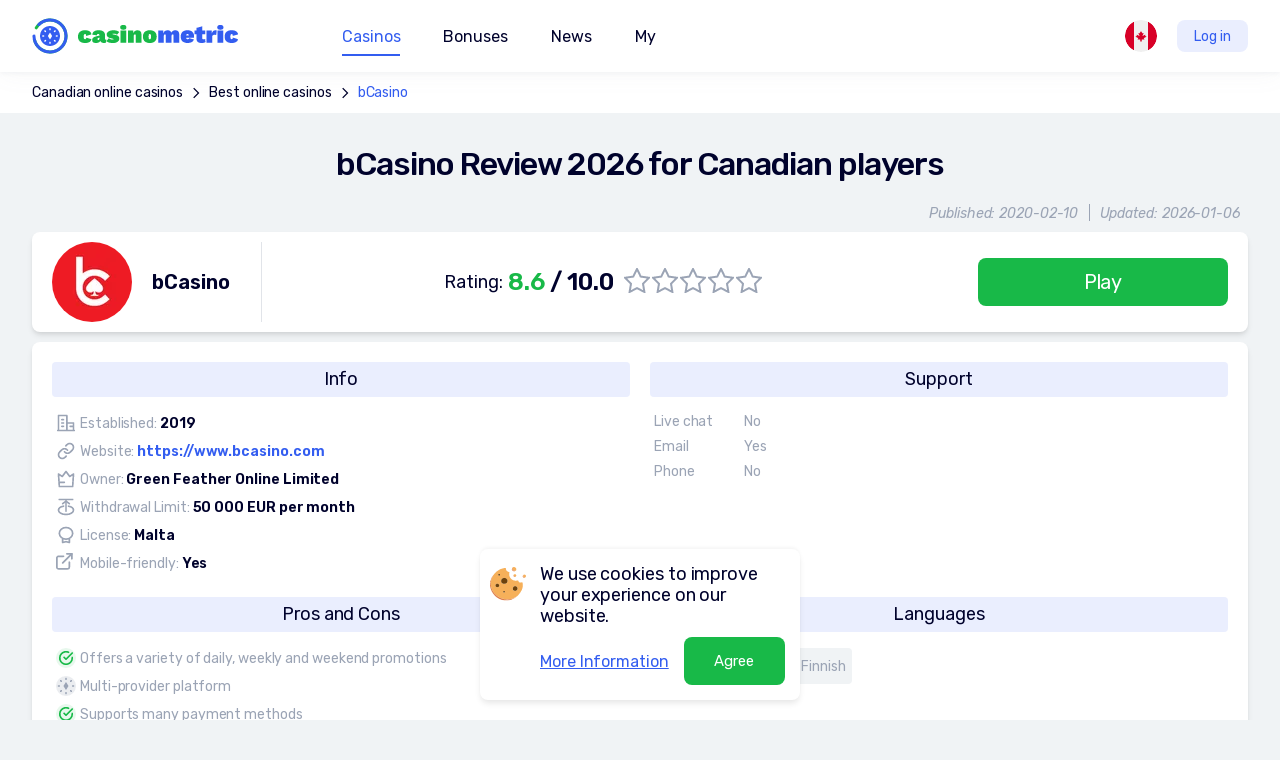

--- FILE ---
content_type: text/html; charset=utf-8
request_url: https://www.casinometric.com/ca/bcasino
body_size: 20054
content:
<!DOCTYPE html>
<html>
<head>
    <meta charset="UTF-8">
    <script type="3c5fb2c1db37b95732f321dd-text/javascript">(function(w,d,s,l,i){w[l]=w[l]||[];w[l].push({'gtm.start':new Date().getTime(),event:'gtm.js'});var f=d.getElementsByTagName(s)[0],j=d.createElement(s),dl=l!='dataLayer'?'&l='+l:'';j.async=true;j.src='https://www.googletagmanager.com/gtm.js?id='+i+dl;f.parentNode.insertBefore(j,f);})(window,document,'script','dataLayer','GTM-N2NHC46');</script>
    <title>bCasino Guide and Review 2026 - bCasino scam or fair?</title>
    <meta name="viewport" content="initial-scale=1.0, width=device-width">
            <meta name="title" content="bCasino Guide and Review 2026 - bCasino scam or fair?">
            <meta property="og:title" content="bCasino Guide and Review 2026 - bCasino scam or fair?">
            <meta name="description" content="Full guide about bCasino for Canadian&apos;s plus review fully tested by CasinoMetirc! Find the best casino bonuses, don&apos;t mess up, get registered at bCasino and receive active bonuses">
            <meta property="og:description" content="Full guide about bCasino for Canadian&apos;s plus review fully tested by CasinoMetirc! Find the best casino bonuses, don&apos;t mess up, get registered at bCasino and receive active bonuses">
    <meta property="og:url" content="http://www.casinometric.com/ca/bcasino">
    <meta property="og:type" content="website">
    <meta property="og:site_name" content="CasinoMetric.com">
    <meta property="og:locale" content="en-CA">
    <meta name="author" content="CasinoMetric.com">
    <meta name="robots" content="index, follow">
    <link rel="apple-touch-icon-precomposed" sizes="152x152" href="/assets/images/icons/apple-touch-icon-152x152-v2.png">
    <link rel="apple-touch-icon-precomposed" sizes="144x144" href="/assets/images/icons/apple-touch-icon-144x144-v2.png">
    <link rel="apple-touch-icon-precomposed" sizes="120x120" href="/assets/images/icons/apple-touch-icon-120x120-v2.png">
    <link rel="apple-touch-icon-precomposed" sizes="114x114" href="/assets/images/icons/apple-touch-icon-114x114-v2.png">
    <link rel="apple-touch-icon-precomposed" sizes="76x76" href="/assets/images/icons/apple-touch-icon-76x76-v2.png">
    <link rel="apple-touch-icon-precomposed" sizes="72x72" href="/assets/images/icons/apple-touch-icon-72x72-v2.png">
    <link rel="apple-touch-icon-precomposed" sizes="60x60" href="/assets/images/icons/apple-touch-icon-60x60-v2.png">
    <link rel="apple-touch-icon-precomposed" sizes="57x57" href="/assets/images/icons/apple-touch-icon-57x57-v2.png">
    <link rel="icon" type="image/png" href="/assets/images/icons/favicon-196x196-v2.png" sizes="196x196">
    <link rel="icon" type="image/png" href="/assets/images/icons/favicon-128x128-v2.png" sizes="128x128">
    <link rel="icon" type="image/png" href="/assets/images/icons/favicon-96x96-v2.png" sizes="96x96">
    <link rel="icon" type="image/png" href="/assets/images/icons/favicon-32x32-v2.png" sizes="32x32">
    <link rel="icon" type="image/png" href="/assets/images/icons/favicon-16x16-v2.png" sizes="16x16">
    <link type="text/css" href="/assets/css/main_full-0370a4589c.css" rel="stylesheet">
            <link rel="canonical" href="https://www.casinometric.com/ca/bcasino" >
            <link rel="alternate" href="https://www.casinometric.com/bcasino" hreflang="x-default">
            <link rel="alternate" href="https://www.casinometric.com/bcasino" hreflang="en">
            <link rel="alternate" href="https://www.casinometric.com/ca/bcasino" hreflang="en-CA">
            <link rel="alternate" href="https://www.casinometric.com/ua/bcasino" hreflang="ru">
            <link rel="alternate" href="https://www.casinometric.com/uk/bcasino" hreflang="uk">
            <link rel="alternate" href="https://www.casinometric.com/pl/bcasino" hreflang="pl">
            <link rel="alternate" href="https://www.casinometric.com/fi/bcasino" hreflang="fi">
            <link rel="alternate" href="https://www.casinometric.com/de/bcasino" hreflang="de">
            <link rel="alternate" href="https://www.casinometric.com/br/bcasino" hreflang="pt">
            <link rel="alternate" href="https://www.casinometric.com/es/bcasino" hreflang="es">
    <meta name="yandex-verification" content="3338eb255581ff72">
    <meta name="google-site-verification" content="-bVf-gYDPOv2DNvW7_toeRXhw2QaNKBkApuKn6JeKpA">
</head>
<body>
<noscript><iframe src="https://www.googletagmanager.com/ns.html?id=GTM-N2NHC46" height="0" width="0" style="display:none;visibility:hidden"></iframe></noscript>
<div class="body-content" id="snippet--content">
        <script type="3c5fb2c1db37b95732f321dd-text/javascript">
        let PageBonus = 1;
        let ButtonGetBonusText = "Get bonus";
        let BonusTypesText = "Type";
        let WagerRequirmentsText = "Wagering requirements";
        let BonusTypeBText = {
            'wager': "Wagering requirements",
            'min_deposit': "Min. deposit",
            'max_bet': "Max. bet",
            'sum_absolute': "Bonus Value",
            'sum_procent': "Max. Bonus Amount",
            'freespin': "Free spins",
            'sum_max': "Max. withdrawal",
            'max_cashback': "Max cashback"
        };
    </script>

    <link type="text/css" href="/assets/css/casino-457d23d75e.css" rel="stylesheet">

        <div class="bread-crumb">
                <a href="https://www.casinometric.com/ca">Canadian online casinos</a>
                    <svg width="18" height="18">
                        <use href="#ic-arrow"></use>
                    </svg>
                <a href="https://www.casinometric.com/ca/best-online-casinos-canada">Best online casinos</a>
                    <svg width="18" height="18">
                        <use href="#ic-arrow"></use>
                    </svg>
                <a href="https://www.casinometric.com/ca/bcasino">bCasino</a>
        </div>
    <div class="casino-info">
        <h1>bCasino Review 2026 for Canadian players</h1>
        <p class="date">
            <span>Published: 2020-02-10</span><span>Updated: 2026-01-06</span>
        </p>
        <div class="casino-info-card">
            <div class="title">
                    <img
                        src="/default.svg"
                        data-src="https://cdn.casinometric.com/1/520/bcasino_80x80.webp"
                        class="lazyload"
                        width="80" height="80"
                        alt="bCasino">
                <span>bCasino</span>
            </div>
            <div class="detail">
                    <span>Rating: <strong><em>8.6</em> / 10.0</strong></span>
                    <span class="rating">
                        <label>
                            <input type="radio">
                            <svg width="26" height="25">
                                <use xlink:href="#ic-star"></use>
                            </svg>
                        </label>
                        <label>
                            <input type="radio">
                            <svg width="26" height="25">
                                <use xlink:href="#ic-star"></use>
                            </svg>
                        </label>
                        <label>
                            <input type="radio">
                            <svg width="26" height="25">
                                <use xlink:href="#ic-star"></use>
                            </svg>
                        </label>
                        <label>
                            <input type="radio">
                            <svg width="26" height="25">
                                <use xlink:href="#ic-star"></use>
                            </svg>
                        </label>
                        <label>
                            <input type="radio">
                            <svg width="26" height="25">
                                <use xlink:href="#ic-star"></use>
                            </svg>
                        </label>
                    </span>
            </div>
            <a href="/go/1/50284" target="_blank" class="btn-green-fill">Play</a>
        </div>
    </div>

    <div class="casino-content">
        <div class="left">
            <div class="article" id="reccomend-atricle">
            </div>



<div class="subscription-form">
    <p>Don't miss new casinos and super bonuses</p>
    <form 
        action="https://casinometric.us8.list-manage.com/subscribe/post?u=284ca21fc53809f1bc9e37253&amp;id=d6e4664ac7" 
        method="post" 
        id="mc-embedded-subscribe-form" 
        name="mc-embedded-subscribe-form" 
        target="_blank" 
        novalidate>
        <input type="email" name="EMAIL" id="mce-EMAIL" value="" placeholder="Your e-mail">
        <button type="submit" name="subscribe" id="mc-embedded-subscribe" class="btn-blue">Subscribe to newsletter</button>
    </form>
    <img src="/assets/i_full/loader.svg" width="106" height="106" alt="">
</div>
        </div>

        <div class="right">
                <img
                    src="/default.svg"
                    data-src="https://cdn.casinometric.com/1/520/bcasino_96x96.webp"
                    class="lazyload"
                    width="96" height="96"
                    alt="bCasino">
            <span class="title">bCasino</span>
            <ul>
                <li>Rating: <span>8.6 / 10.0</span></li>
            </ul>
            <a href="/go/1/50284" target="_blank" class="btn-green-fill">Play</a>
        </div>
    </div>

    <div class="casino-details">
        <div class="info">
            <p>Info</p>
            <ul>
                <li>
                    <svg width="22" height="20">
                        <use xlink:href="#ic-established"></use>
                    </svg>
                    <span>
                        Established:
                        <em>2019</em>
                    </span>
                </li>
                <li>
                    <svg width="24" height="24">
                        <use xlink:href="#ic-anchor"></use>
                    </svg>
                    <span>
                        Website:
                        <a
                            href="/go/1/50284"
                            target="_blank">
                            https://www.bcasino.com
                        </a>
                    </span>
                </li>
                <li>
                    <svg width="20" height="20">
                        <use xlink:href="#ic-owner"></use>
                    </svg>
                    <span>
                        Owner:
                        <em>Green Feather Online Limited</em>
                    </span>
                </li>
                <li>
                    <svg width="24" height="24">
                        <use xlink:href="#ic-max-bet"></use>
                    </svg>
                    <span>
                        Withdrawal Limit:
                        <em>50 000 EUR per month </em>
                    </span>
                </li>
                <li>
                    <svg width="24" height="24">
                        <use xlink:href="#ic-licence"></use>
                    </svg>
                    <span>
                        License:
                        <em>Malta</em>
                    </span>
                </li>
                <li>
                    <svg width="24" height="24">
                        <use xlink:href="#ic-external-link"></use>
                    </svg>
                    <span>
                        Mobile-friendly:
                        <em>Yes</em>
                    </span>
                </li>
            </ul>
        </div>
        <div class="contacts">
            <p>Support</p>
            <ul>
                <li>
                    <span>Live chat</span>
                    <span>No</span>
                </li>
                <li>
                    <span>Email</span>
                    <span>Yes</span>
                </li>
                <li>
                    <span>Phone</span>
                    <span>No</span>
                </li>
            </ul>
        </div>
            <div class="shortinfo">
                <p>Pros and Cons</p>
<ul class="list">
            <li>
                <svg width="24" height="24">
                    <use xlink:href="#ic-status-ok"></use>
                </svg>
                Offers a variety of daily, weekly and weekend promotions
            </li>
            <li>
                <svg width="24" height="24">
                    <use xlink:href="#ic-status"></use>
                </svg>
                Multi-provider platform
            </li>
            <li>
                <svg width="24" height="24">
                    <use xlink:href="#ic-status-ok"></use>
                </svg>
                Supports many payment methods
            </li>
            <li>
                <svg width="24" height="24">
                    <use xlink:href="#ic-status-err"></use>
                </svg>
                Live chat support is not available 24/7
            </li>
</ul>

            </div>
            <div class="languages">
                <p>Languages</p>
                <ul>
                    <li><span>English</span></li>
                    <li><span>German</span></li>
                    <li><span>Finnish</span></li>
                </ul>
            </div>
            <div class="types">
                <p>Casino games</p>
                <ul>
                    <li>
                        <img
                            src="/default.svg"
                            data-src="/assets/images/game-types/ic_gametype_slots.svg"
                            class="lazyload"
                            width="24" height="24"
                            alt="Slots"
                            title="Slots">
                        Slots
                    </li>
                    <li>
                        <img
                            src="/default.svg"
                            data-src="/assets/images/game-types/ic_gametype_roulette.svg"
                            class="lazyload"
                            width="24" height="24"
                            alt="Roulette"
                            title="Roulette">
                        Roulette
                    </li>
                    <li>
                        <img
                            src="/default.svg"
                            data-src="/assets/images/game-types/ic_gametype_poker.svg"
                            class="lazyload"
                            width="24" height="24"
                            alt="Video poker"
                            title="Video poker">
                        Video poker
                    </li>
                    <li>
                        <img
                            src="/default.svg"
                            data-src="/assets/images/game-types/ic_gametype_bingo.svg"
                            class="lazyload"
                            width="24" height="24"
                            alt="Bingo"
                            title="Bingo">
                        Bingo
                    </li>
                    <li>
                        <img
                            src="/default.svg"
                            data-src="/assets/images/game-types/ic_gametype_blackjack.svg"
                            class="lazyload"
                            width="24" height="24"
                            alt="Blackjack"
                            title="Blackjack">
                        Blackjack
                    </li>
                    <li>
                        <img
                            src="/default.svg"
                            data-src="/assets/images/game-types/ic_gametype_bakkara.svg"
                            class="lazyload"
                            width="24" height="24"
                            alt="Baccarat"
                            title="Baccarat">
                        Baccarat
                    </li>
                    <li>
                        <img
                            src="/default.svg"
                            data-src="/assets/images/game-types/ic_gametype_bones.svg"
                            class="lazyload"
                            width="24" height="24"
                            alt="Craps"
                            title="Craps">
                        Craps
                    </li>
                    <li>
                        <img
                            src="/default.svg"
                            data-src="/assets/images/game-types/ic_gametype_strech.svg"
                            class="lazyload"
                            width="24" height="24"
                            alt="Scratch-cards"
                            title="Scratch-cards">
                        Scratch-cards
                    </li>
                    <li>
                        <img
                            src="/default.svg"
                            data-src="/assets/images/game-types/ic_gametype_keno.svg"
                            class="lazyload"
                            width="24" height="24"
                            alt="Keno"
                            title="Keno">
                        Keno
                    </li>
                </ul>
            </div>
            <div class="providers">
                <p>Game providers</p>
                <ul>
                            <li>
                                <a href="/ca/1x2-gaming">
                                        <img
                                            src="/default.svg"
                                            data-src="https://cdn.casinometric.com/3/114/1x2-gaming_86x41.webp"
                                            class="lazyload"
                                            width="86" height="41"
                                            alt="1x2 Gaming">
                                </a>
                            </li>
                            <li>
                                <a href="/ca/ainsworth">
                                        <img
                                            src="/default.svg"
                                            data-src="https://cdn.casinometric.com/3/118/ainsworth_86x41.webp"
                                            class="lazyload"
                                            width="86" height="41"
                                            alt="Ainsworth">
                                </a>
                            </li>
                            <li>
                                <a href="/ca/betsoft">
                                        <img
                                            src="/default.svg"
                                            data-src="https://cdn.casinometric.com/3/124/betsoft_86x41.webp"
                                            class="lazyload"
                                            width="86" height="41"
                                            alt="BetSoft">
                                </a>
                            </li>
                            <li>
                                <a href="/ca/elk-studios">
                                        <img
                                            src="/default.svg"
                                            data-src="https://cdn.casinometric.com/3/129/elk-studios_86x41.webp"
                                            class="lazyload"
                                            width="86" height="41"
                                            alt="ELK Studios">
                                </a>
                            </li>
                            <li>
                                <a href="/ca/evolution-gaming">
                                        <img
                                            src="/default.svg"
                                            data-src="https://cdn.casinometric.com/3/131/evolution-gaming_86x41.webp"
                                            class="lazyload"
                                            width="86" height="41"
                                            alt="Evolution Gaming">
                                </a>
                            </li>
                            <li>
                                <a href="/ca/lightning-box-games">
                                        <img
                                            src="/default.svg"
                                            data-src="https://cdn.casinometric.com/3/144/lightning-box-games_86x41.webp"
                                            class="lazyload"
                                            width="86" height="41"
                                            alt="Lightning Box Games">
                                </a>
                            </li>
                            <li>
                                <a href="/ca/microgaming">
                                        <img
                                            src="/default.svg"
                                            data-src="https://cdn.casinometric.com/3/117/microgaming_86x41.webp"
                                            class="lazyload"
                                            width="86" height="41"
                                            alt="Microgaming">
                                </a>
                            </li>
                            <li>
                                <a href="/ca/nextgen-gaming">
                                        <img
                                            src="/default.svg"
                                            data-src="https://cdn.casinometric.com/3/140/nextgen-gaming_86x41.webp"
                                            class="lazyload"
                                            width="86" height="41"
                                            alt="Nextgen Gaming">
                                </a>
                            </li>
                            <li>
                                <a href="/ca/playson">
                                        <img src="/default.svg" width="41" height="41" alt="Playson" class="default">
                                </a>
                            </li>
                            <li>
                                <a href="/ca/sg-gaming">
                                        <img src="/default.svg" width="41" height="41" alt="SG Gaming" class="default">
                                </a>
                            </li>
                            <li>
                                <a href="/ca/spinomenal">
                                        <img
                                            src="/default.svg"
                                            data-src="https://cdn.casinometric.com/3/351/spinomenal_86x41.webp"
                                            class="lazyload"
                                            width="86" height="41"
                                            alt="Spinomenal">
                                </a>
                            </li>
                </ul>
            </div>
            <div class="currency">
                <p>Currency</p>
                <ul>
                    <li><span>Euro</span></li>
                </ul>
            </div>
            <div class="deposit">
                <p>Deposit methods</p>
                <ul>
                            <li>
                                <img
                                    src="/default.svg"
                                    data-src="/assets/images/payment/mastercard.svg"
                                    class="lazyload"
                                    width="56" height="36"
                                    alt="Mastercard"
                                    title="Mastercard">
                            </li>
                            <li>
                                <img
                                    src="/default.svg"
                                    data-src="/assets/images/payment/visa.svg"
                                    class="lazyload"
                                    width="56" height="36"
                                    alt="Visa"
                                    title="Visa">
                            </li>
                            <li><span>ecoPayz</span></li>
                            <li><span>Neteller</span></li>
                            <li><span>PaySafeCard</span></li>
                            <li><span>Sofort</span></li>
                            <li><span>Giropay</span></li>
                            <li><span>Trustly</span></li>
                            <li><span>Skrill</span></li>
                            <li><span>Zimpler</span></li>
                </ul>
            </div>
            <div class="withdrawal">
                <p>Withdrawal methods</p>
                <ul>
                            <li>
                                <img
                                    src="/default.svg"
                                    data-src="/assets/images/payment/mastercard.svg"
                                    class="lazyload"
                                    width="56" height="36"
                                    alt="Mastercard"
                                    title="Mastercard">
                            </li>
                            <li>
                                <img
                                    src="/default.svg"
                                    data-src="/assets/images/payment/visa.svg"
                                    class="lazyload"
                                    width="56" height="36"
                                    alt="Visa"
                                    title="Visa">
                            </li>
                            <li><span>Neteller</span></li>
                            <li><span>Bank transfer</span></li>
                            <li><span>Sofort</span></li>
                            <li><span>Giropay</span></li>
                            <li><span>ecoPayz</span></li>
                            <li><span>Skrill</span></li>
                            <li><span>Trustly</span></li>
                            <li><span>Zimpler</span></li>
                </ul>
            </div>
            <div class="countries">
                <p>Restricted countries</p>
                <ul>
                            <li>
                                <img
                                    src="/default.svg"
                                    data-src="/assets/images/country/AU.svg"
                                    class="lazyload"
                                    width="36" height="36"
                                    alt="AU">
                            </li>
                            <li>
                                <img
                                    src="/default.svg"
                                    data-src="/assets/images/country/BG.svg"
                                    class="lazyload"
                                    width="36" height="36"
                                    alt="BG">
                            </li>
                            <li>
                                <img
                                    src="/default.svg"
                                    data-src="/assets/images/country/ES.svg"
                                    class="lazyload"
                                    width="36" height="36"
                                    alt="ES">
                            </li>
                            <li>
                                <img
                                    src="/default.svg"
                                    data-src="/assets/images/country/GB.svg"
                                    class="lazyload"
                                    width="36" height="36"
                                    alt="GB">
                            </li>
                            <li>
                                <img
                                    src="/default.svg"
                                    data-src="/assets/images/country/GG.svg"
                                    class="lazyload"
                                    width="36" height="36"
                                    alt="GG">
                            </li>
                            <li>
                                <img
                                    src="/default.svg"
                                    data-src="/assets/images/country/IL.svg"
                                    class="lazyload"
                                    width="36" height="36"
                                    alt="IL">
                            </li>
                            <li>
                                <img
                                    src="/default.svg"
                                    data-src="/assets/images/country/IT.svg"
                                    class="lazyload"
                                    width="36" height="36"
                                    alt="IT">
                            </li>
                            <li>
                                <img
                                    src="/default.svg"
                                    data-src="/assets/images/country/JE.svg"
                                    class="lazyload"
                                    width="36" height="36"
                                    alt="JE">
                            </li>
                            <li>
                                <img
                                    src="/default.svg"
                                    data-src="/assets/images/country/SE.svg"
                                    class="lazyload"
                                    width="36" height="36"
                                    alt="SE">
                            </li>
                            <li>
                                <img
                                    src="/default.svg"
                                    data-src="/assets/images/country/US.svg"
                                    class="lazyload"
                                    width="36" height="36"
                                    alt="US">
                            </li>
                </ul>
            </div>
    </div>


<div class="author-panel">
    <div class="author-img">
            <img src="https://cdn.casinometric.com/11/831/henry-thornton.png" width="82" height="82" alt="Henry Thornton">
    </div>
    <div class="author-info">
        <p><strong>Author:</strong></p>
        <p><a href="/ca/author/henry-thornton">Henry Thornton</a></p>
            <p><small>Updated: 2026-01-06</small></p>
    </div>
</div>





</div>
    <script type="application/ld+json">
    {
        "@context": "https://schema.org",
        "@type": "BreadcrumbList",
        "itemListElement": [
                {
                    "@type": "ListItem",
                    "position": 1,
                    "item": {
                        "@id": "https://www.casinometric.com/ca",
                        "name": "Canadian online casinos"
                    }
                }, 
                {
                    "@type": "ListItem",
                    "position": 2,
                    "item": {
                        "@id": "https://www.casinometric.com/ca/best-online-casinos-canada",
                        "name": "Best online casinos"
                    }
                }, 
                {
                    "@type": "ListItem",
                    "position": 3,
                    "item": {
                        "@id": "http://www.casinometric.com/ca/bcasino",
                        "name": "bCasino"
                    }
                }
        ]
    }
    </script>

<script type="application/ld+json">
    {
        "@context": "https://schema.org/",
        "@type": "WebPage",
        "name": "bCasino Review 2026 for Canadian players",
        "url": "http://www.casinometric.com/ca/bcasino",
        "description": "Full guide about bCasino for Canadian's plus review fully tested by CasinoMetirc! Find the best casino bonuses, don't mess up, get registered at bCasino and receive active bonuses",
        "datePublished": "2020-02-10",
        "dateModified": "2026-01-06",
        "inLanguage": "ca",
        "publisher": {
            "@type": "Organization",
            "url": "https://www.casinometric.com/",
            "logo": "https://www.casinometric.com/assets/i_full/logo.svg",
            "name": "CasinoMetric",
            "legalName": "CasinoMetric"
        },
        "author": {
            "@type": "Person",
            "name": "Henry Thornton",
            "url": "/ca/author/henry-thornton",
            "description": "Hello, I'm Henry Thornton, a seasoned player in the casino landscape. My passion for gambling and rich experience equips me to deliver sharp, insightful reviews that help you make informed decisions. As we embark on this thrilling gambling voyage, know that I'm with you every step of the way.",
            "email": "h.thornton@casinometric.com",
            "jobTitle": "Editor",
            "sameAs": [],
            "image": {
                "@type": "ImageObject",
                "url": "11/831/henry-thornton.png"
            }
        }
    }
</script>

<script type="application/ld+json">
    {
        "@context": "https://schema.org/",
        "@type": "Review",
        "mainEntityOfPage": "http://www.casinometric.com/ca/bcasino",
        "name": "bCasino",
        "url": "http://www.casinometric.com/ca/bcasino",
        "datePublished": "2020-02-10",
        "dateModified": "2026-01-06",
        "itemReviewed": {
            "@type": "Organization",
            "name" : "bCasino"
        },
        "reviewRating": {
            "ratingValue" : 8.6,
            "bestRating" : 10,
            "worstRating" : 1
        },
        "author" : {
            "@type": "Person",
            "name": "Henry Thornton",
            "url": "/ca/author/henry-thornton",
            "description": "Hello, I'm Henry Thornton, a seasoned player in the casino landscape. My passion for gambling and rich experience equips me to deliver sharp, insightful reviews that help you make informed decisions. As we embark on this thrilling gambling voyage, know that I'm with you every step of the way.",
            "email": "h.thornton@casinometric.com",
            "jobTitle": "Editor",
            "sameAs" : [],
            "image" : {
                "@type" : "ImageObject",
                "url" : "11/831/henry-thornton.png"
            }
        },
        "publisher" : {
            "@type": "Organization",
            "url": "https://www.casinometric.com/",
            "logo": "https://www.casinometric.com/assets/i_full/logo.svg",
            "name": "CasinoMetric",
            "legalName": "CasinoMetric"
        }
    }
</script>


<nav class="nav">
    <a href="/ca" class="logo">
        <img
            src="/assets/i_full/logo.svg"
            width="210"
            height="44"
            alt="Casino metric"
       >
    </a>
    <div>
        <ul id="mainMenu" class="menu">
            <li>
                    <span class="nav-btn nav-casino is-underlined">Casinos</span>
                    <div>
                        <a href="/ca/best-online-casinos-canada" class="btn-blue">
                            <svg width="40" height="40">
                                <use href="#ic-marker"></use>
                            </svg>
                            Casinos
                        </a>
                        <button class="btn-list" aria-label="Show list">
                            <svg width="60" height="60">
                                <use href="#ic-list"></use>
                            </svg>
                        </button>
                        <ul class="grid list">
                            <li>
                                <a href="/ca/casino-apps">Casino Apps</a>
                            </li>
                            <li>
                                <a href="/ca/no-deposit-casinos">No Deposit Casinos</a>
                            </li>
                            <li>
                                <a href="/ca/crypto-casinos">Crypto Casinos</a>
                            </li>
                            <li>
                                <a href="/ca/sports-betting">Sports Betting</a>
                            </li>
                            <li>
                                <a href="/ca/live-casinos">Live Casinos</a>
                            </li>
                            <li>
                                <a href="/ca/legal-casinos">Legal Online Casinos</a>
                            </li>
                            <li>
                                <a href="/ca/fantasy-sports">Fantasy Sports Betting</a>
                            </li>
                        </ul>
                    </div>
            </li>
            <li>
                <span class="nav-btn nav-bonuses ">Bonuses</span>
                <div>
                    <a href="/ca/casino-bonuses" class="btn-blue">
                        <svg width="40" height="40">
                            <use href="#ic-marker"></use>
                        </svg>
                        Bonuses
                    </a>
                    <button class="btn-list" aria-label="Show list">
                        <svg width="60" height="60">
                            <use href="#ic-list"></use>
                        </svg>
                    </button>
                    <ul class="grid list">
                        <li>
                            <a href="/ca/free-spins">
                                Free spins
                            </a>
                        </li>
                        <li>
                            <a href="/ca/casino-no-deposit-bonuses">
                                No deposit
                            </a>
                        </li>
                        <li>
                            <a href="/ca/welcome-sign-up-bonuses">
                                Welcome
                            </a>
                        </li>
                        <li>
                            <a href="/ca/reload-bonuses">
                                Reload
                            </a>
                        </li>
                        <li>
                            <a href="/ca/cashback-casino-bonuses">
                                Cashback
                            </a>
                        </li>
                    </ul>
                </div>
            </li>
            <li>
                <a href="/ca/latest-casino-news"
                   class="nav-content ">
                    <svg width="40" height="40">
                        <use href="#ic-marker"></use>
                    </svg>
                    News
                    <svg width="60" height="60">
                        <use href="#ic-list"></use>
                    </svg>
                </a>
            </li>
            <li>
                <a href="/my"
                    class="nav-my btn-progress"
                    data-popup="in-progress">
                    <svg width="40" height="40">
                        <use href="#ic-marker"></use>
                    </svg>
                    My
                    <svg width="60" height="60">
                        <use href="#ic-list"></use>
                    </svg>
                </a>
            </li>
        </ul>
        <div class="lang">
            <button aria-label="Change location">
                <span>Languages:</span>
                <img src="/assets/images/country/EARTH.svg" width="32" height="32" alt="">
                <span>Global</span>
                <svg width="48" height="48">
                    <use href="#ic-list"></use>
                </svg>
            </button>
            <ul>
                <li data-href="/">
                    <img src="/assets/images/country/EARTH.svg" width="28" height="28" alt="">
                    Global
                </li>
                <li data-href="/ca/">
                    <img src="/assets/images/country/CA.svg" width="28" height="28" alt="">
                    English
                </li>
                <li data-href="/fi/">
                    <img src="/assets/images/country/FI.svg" width="28" height="28" alt="">
                    Suomalainen
                </li>
                <li data-href="/pl/">
                    <img src="/assets/images/country/PL.svg" width="28" height="28" alt="">
                    Polski
                </li>
                <li data-href="/de/">
                    <img src="/assets/images/country/DE.svg" width="28" height="28" alt="">
                    Deutsch
                </li>
                <li data-href="/br/">
                    <img src="/assets/images/country/BR.svg" width="28" height="28" alt="">
                    Brasileiro
                </li>
                <li data-href="/es/">
                    <img src="/assets/images/country/ES.svg" width="28" height="28" alt="">
                    Español
                </li>
                <li data-href="/ua/">
                    <img src="/assets/images/country/UA.svg" width="28" height="28" alt="">
                    Русский
                </li>
                <li data-href="/uk/">
                    <img src="/assets/images/country/UA.svg" width="28" height="28" alt="">
                    Український
                </li>
            </ul>
        </div>
    </div>
    <button type="button" class="btn-login btn-progress" data-popup="in-progress">Log in</button>
    <button class="btn-menu-toggle" aria-label="Меню"><span></span></button>
    <!-- <span class="user">
        V
        <img src="images/casino-icon/bob.png" alt="">
    </span> -->
</nav>

<footer class="footer">
    <div class="column">
        <p>Сasinometic.com <span style="font-size: 9px; color: gray">(v. 297)</span></p>
        <ul>
            <li>
                <a href="/ca/responsible-gambling">
                    Responsible Gambling
                </a>
            </li>
            <li>
                <a href="/ca/privacy-policy">
                    Privacy policy
                </a>
            </li>
            <li>
                <a href="/ca/terms-and-conditions">
                    Terms and Conditions
                </a>
            </li>
            <li>
                <a href="/ca/about-us">
                    About us
                </a>
            </li>
            <li>
                <a href="/ca/contact-us">
                    Contact us
                </a>
            </li>
            <li>
                <a href="/ca/latest-casino-news">
                    News
                </a>
            </li>
            <li>
                <a href="/ca/sitemap">
                    Sitemap
                </a>
            </li>
        </ul>
    </div>
    <div class="column">
        <p>Bonuses</p>
        <ul>
            <li>
                <a href="/ca/casino-bonuses">
                    Bonuses
                </a>
            </li>
            <li>
                <a href="/ca/casino-no-deposit-bonuses">
                    No deposit
                </a>
            </li>
            <li>
                <a href="/ca/free-spins">
                    Free spins
                </a>
            </li>
            <li>
                <a href="/ca/welcome-sign-up-bonuses">
                    Welcome
                </a>
            </li>
            <li>
                <a href="/ca/cashback-casino-bonuses">
                    Cashback
                </a>
            </li>
            <li>
                <a href="/ca/reload-bonuses">
                    Reload
                </a>
            </li>
        </ul>
    </div>
    <div class="column">
        <p>Casinos</p>
        <ul>
            <li>
                <a href="/ca/best-online-casinos-canada">
                    Best Online Casinos
                </a>
            </li>
        </ul>
    </div>
    <div class="contacts">
        <div>
            <p>Contact us:</p>
            <p><a href="/cdn-cgi/l/email-protection#d8b1b6beb798bbb9abb1b6b7b5bdacaab1bbf6bbb7b5"><span class="__cf_email__" data-cfemail="6d04030b022d0e0c1e0403020008191f040e430e0200">[email&#160;protected]</span></a></p>
        </div>
        <div>
            <p>Social media:</p>
            <ul class="social-btns">
                <li>
                    <a href="https://twitter.com/casinometric" target="_blank">
                        <svg width="32" height="32">
                            <use href="#ic-twitter"></use>
                        </svg>
                    </a>
                </li>
                <li>
                    <a href="https://www.facebook.com/groups/casinometric" target="_blank">
                        <svg width="32" height="32">
                            <use href="#ic-facebook"></use>
                        </svg>
                    </a>
                </li>
                <li>
                    <a href="https://www.youtube.com/channel/UCDP7BjaODPidzuCRBPz9NTQ" target="_blank">
                        <svg width="32" height="32">
                            <use href="#ic-youtube"></use>
                        </svg>
                    </a>
                </li>
            </ul>
        </div>
        <div class="imgs">
            <a rel="nofollow" href="//www.dmca.com/Protection/Status.aspx?ID=a4f72312-faa0-4cc1-bb4d-8bbd175d92f9">
                <img src="/assets/i_full/dmca.png" width="135" height="28" alt="DMCA.com Protection Status">
            </a>
            <img src="/assets/i_full/18+.svg" width="40" height="40" alt="">
        </div>
    </div>
    <p class="copy">2018-2026  &copy; CasinoMetric<sup>TM</sup></p>
</footer>

<div class="cookies is-hidden">
    <img src="/assets/i_full/cookies.svg" width="36" height="34" alt="">
    <p>We use cookies to improve your experience on our website.</p>
    <p>
        <a href="/ca/privacy-policy">More Information</a>
        <button type="button" class="btn-green-fill">Agree</button>
    </p>
</div>

<div class="popup popup-progress" id="in-progress">
    <div class="popup-wrapper">
        <p>In progress</p>
        <button type="button" class="btn-close">
            <svg width="24" height="24">
                <use href="#ic-close"></use>
            </svg>
        </button>
    </div>
</div>

<!-- //= template/preloader.html -->
<div style="display:none;">
    <?xml version="1.0" encoding="utf-8"?>
    <svg xmlns="http://www.w3.org/2000/svg" xmlns:xlink="http://www.w3.org/1999/xlink">
        <symbol viewBox="0 0 24 24" id="ic-search">
            <path d="M11 19C15.4183 19 19 15.4183 19 11C19 6.58172 15.4183 3 11 3C6.58172 3 3 6.58172 3 11C3 15.4183 6.58172 19 11 19Z" stroke="currentColor" stroke-width="2" stroke-linecap="round" stroke-linejoin="round" fill="none"></path>
            <path d="M21 21L16.65 16.65" stroke="currentColor" stroke-width="2" stroke-linecap="round" stroke-linejoin="round"></path>
        </symbol>
        <symbol viewBox="0 0 20 18" id="ic-like">
            <path d="M2.3,10.5L2.3,10.5c0.7,1.1,1.8,2.3,3.1,3.4c2.2,1.9,4.4,3,4.5,3c0,0,0,0,0,0l0,0l0,0l0,0l0,0c0,0,0,0,0,0c0.1-0.1,2.3-1.2,4.5-3c1.3-1.1,2.4-2.3,3.1-3.4l0,0c1-1.5,1.4-3,1.3-4.4C18.9,3.2,16.7,1,14.1,1c-0.9,0-1.7,0.2-2.5,0.7l0,0c-0.3,0.2-0.7,0.5-0.9,0.7L10,3.1L9.3,2.4C9,2.1,8.7,1.9,8.3,1.7l0,0C8.1,1.5,7.7,1.3,7.2,1.2c0,0-0.7-0.2-1.3-0.2c-1,0-2.3,0.4-3.3,1.4C1.2,3.7,1,5.5,1,6.1C0.9,8.3,2,10,2.3,10.5z" stroke="currentColor" stroke-width="2" fillRule="evenodd"></path>
        </symbol>
        <symbol viewBox="0 0 24 24" id="ic-status">
            <rect opacity="0.2" width="24" height="24" rx="12" fill="#9BA4B5"></rect>
            <path d="M12 2C11.4477 2 11 2.44775 11 3V4C11 4.55225 11.4477 5 12 5C12.5523 5 13 4.55225 13 4V3C13 2.44775 12.5523 2 12 2ZM12 19C11.4477 19 11 19.4478 11 20V21C11 21.5522 11.4477 22 12 22C12.5522 22 13 21.5522 13 21V20C13 19.4478 12.5522 19 12 19ZM19.0706 4.92896C18.6801 4.53833 18.0469 4.53833 17.6564 4.92896L16.9493 5.63599C16.5588 6.02649 16.5588 6.65967 16.9493 7.05017C17.3398 7.4408 17.973 7.4408 18.3635 7.05017L19.0706 6.34314C19.4611 5.95264 19.4611 5.31946 19.0706 4.92896ZM7.04992 16.9498C6.6594 16.5592 6.02623 16.5592 5.63571 16.9498L4.9286 17.6569C4.53807 18.0474 4.53807 18.6805 4.9286 19.071C5.31913 19.4617 5.95229 19.4617 6.34282 19.071L7.04992 18.364C7.44045 17.9735 7.44045 17.3403 7.04992 16.9498ZM4 11C4.55229 11 5 11.4478 5 12C5 12.5522 4.55229 13 4 13H3C2.44772 13 2 12.5522 2 12C2 11.4478 2.44772 11 3 11H4ZM21 11C21.5522 11 22 11.4478 22 12C22 12.5522 21.5522 13 21 13H20C19.4477 13 19 12.5522 19 12C19 11.4478 19.4477 11 20 11H21ZM5.63555 7.05042C6.02607 7.44092 6.65924 7.44092 7.04976 7.05042C7.44029 6.65979 7.44029 6.02673 7.04976 5.63611L6.34266 4.92908C5.95213 4.53857 5.31897 4.53857 4.92844 4.92908C4.53792 5.31958 4.53792 5.95276 4.92844 6.34326L5.63555 7.05042ZM17.6567 19.0712C18.0472 19.4617 18.6804 19.4617 19.0709 19.0712C19.4614 18.6805 19.4614 18.0475 19.0709 17.6569L18.3638 16.9498C17.9733 16.5593 17.3401 16.5593 16.9496 16.9498C16.559 17.3403 16.559 17.9735 16.9496 18.364L17.6567 19.0712ZM12.4287 7.7146C12.2345 7.39087 11.7654 7.39087 11.5712 7.7146L9.07711 11.8713C9.02961 11.9506 9.02961 12.0494 9.07711 12.1287L11.5712 16.2854C11.7654 16.6091 12.2345 16.6091 12.4287 16.2854L14.9228 12.1287C14.9703 12.0494 14.9703 11.9506 14.9228 11.8713L12.4287 7.7146Z" fill="#9BA4B5" fill-rule="evenodd" clip-rule="evenodd"></path>
        </symbol>
        <symbol viewBox="0 0 24 24" id="ic-status-ok">
            <rect opacity="0.1" width="24" height="24" rx="12" fill="#18B948"></rect>
            <path d="M19.5 11.3143V12.0043C19.4991 13.6216 18.9754 15.1953 18.007 16.4907C17.0386 17.786 15.6775 18.7336 14.1265 19.1922C12.5756 19.6508 10.9179 19.5957 9.40085 19.0352C7.88376 18.4747 6.58849 17.4389 5.70822 16.0821C4.82795 14.7253 4.40984 13.1203 4.51626 11.5065C4.62267 9.89271 5.2479 8.35654 6.29871 7.1271C7.34951 5.89766 8.76959 5.04083 10.3471 4.6844C11.9247 4.32798 13.5752 4.49105 15.0525 5.14929" fill="none" stroke="#18B948" stroke-width="2" stroke-linecap="round" stroke-linejoin="round"></path>
            <path d="M19.499 6.00391L11.999 13.5114L9.74902 11.2614" fill="none" stroke="#18B948" stroke-width="2" stroke-linecap="round" stroke-linejoin="round"></path>
        </symbol>
        <symbol viewBox="0 0 24 24" id="ic-status-err">
            <rect opacity="0.1" width="24" height="24" rx="12" fill="#EB5D81"></rect>
            <path d="M12 5V13" stroke="#EB5D81" stroke-width="2" stroke-linecap="round" stroke-linejoin="round"></path>
            <rect x="10.5" y="16" width="3" height="3" rx="1.5" fill="#EB5D81"></rect>
        </symbol>
        <symbol viewBox="0 0 11 16" id="ic-bitcoin">
            <path d="M10.9713 6.4323C11.2001 4.75108 10.0352 3.8473 8.44241 3.24438L8.9591 0.966957L7.69755 0.621474L7.19452 2.83888C6.86287 2.74807 6.52224 2.66239 6.18377 2.5775L6.6904 0.345483L5.42957 0L4.91252 2.27663C4.63801 2.20793 4.36852 2.14002 4.10694 2.06855L4.10838 2.06145L2.36859 1.58409L2.03299 3.06473C2.03299 3.06473 2.969 3.30045 2.94924 3.31506C3.46018 3.45522 3.55252 3.82676 3.53707 4.12131L2.94852 6.71579C2.98373 6.72566 3.02936 6.73988 3.07967 6.76199C3.03763 6.75054 2.99271 6.7379 2.94636 6.72566L2.12138 10.3601C2.05886 10.5307 1.9004 10.7866 1.54325 10.6894C1.55582 10.7096 0.626282 10.4379 0.626282 10.4379L0 12.0248L1.6417 12.4745C1.94712 12.5586 2.24642 12.6466 2.54106 12.7296L2.01898 15.033L3.27909 15.3785L3.79614 13.0995C4.14036 13.2022 4.47452 13.2969 4.80149 13.3862L4.28624 15.6545L5.54779 16L6.06987 13.7009C8.22107 14.1482 9.8387 13.9678 10.5196 11.8297C11.0683 10.1082 10.4923 9.11522 9.36045 8.46768C10.1847 8.25882 10.8056 7.66301 10.9713 6.4323ZM8.08885 10.8738C7.69899 12.5953 5.06128 11.6647 4.20611 11.4313L4.89887 8.37964C5.75403 8.61417 8.49631 9.0785 8.08885 10.8738ZM8.47906 6.40742C8.12334 7.97335 5.92794 7.17775 5.21578 6.9827L5.84386 4.21489C6.55602 4.40994 8.84951 4.77398 8.47906 6.40742Z" fill="currentColor" fill-rule="evenodd"></path>
        </symbol>
        <symbol viewBox="0 0 28 28" id="ic-arrow">
            <path d="M7.70708 10.2929C7.31658 9.90234 6.6834 9.90234 6.2929 10.2929C5.90237 10.6834 5.90237 11.3166 6.2929 11.7071L13.288 18.7021C13.2896 18.7038 13.2913 18.7054 13.2929 18.7071C13.4882 18.9023 13.7441 19 14 19C14.2559 19 14.5118 18.9023 14.7071 18.7071C14.7087 18.7054 14.7104 18.7038 14.712 18.7021L21.7071 11.7071C22.0976 11.3166 22.0976 10.6834 21.7071 10.2929C21.3166 9.90234 20.6834 9.90234 20.2929 10.2929C18.2704 12.3516 14 16.5 14 16.5C14 16.5 10.2174 12.8032 7.70708 10.2929Z" fill="currentColor"></path>
        </symbol>
        <symbol viewBox="0 0 12 9" id="ic-check">
            <path d="M1 4L5 8L11 1" stroke="currentColor" stroke-width="2" stroke-linecap="round" stroke-linejoin="round" fill="none"></path>
        </symbol>
        <symbol viewBox="0 0 24 24" id="ic-close">
            <path d="M6.34336 16.2427C5.95286 16.6332 5.95286 17.2663 6.34336 17.6569C6.7339 18.0474 7.36707 18.0474 7.75758 17.6569L12.0003 13.4142L16.2429 17.6569C16.6334 18.0474 17.2666 18.0474 17.6571 17.6569C18.0476 17.2663 18.0476 16.6332 17.6571 16.2427L13.4144 12L17.6571 7.75738C18.0476 7.36685 18.0476 6.73369 17.6571 6.34316C17.2665 5.95263 16.6334 5.95263 16.2429 6.34316L12.0002 10.5858L7.75761 6.34316C7.36708 5.95263 6.73393 5.95263 6.34339 6.34316C5.95286 6.73368 5.95286 7.36685 6.34339 7.75737L10.586 12L6.34336 16.2427Z" fill="currentColor" fill-rule="evenodd" clip-rule="evenodd"></path>
        </symbol>
        <symbol viewBox="0 0 24 24" id="ic-fb">
            <path fill-rule="evenodd" clip-rule="evenodd" d="M12.8192 24C9.54618 24 6.27315 24 3.00012 24C1.34326 24 0.000114149 22.6572 7.92101e-05 21.0004C-4.35365e-05 15.1795 -0.000433364 8.82014 -0.000132841 2.99934C-4.73045e-05 1.34261 1.3427 0 2.99943 0C8.82024 0 15.1796 0 21.0004 0C22.6572 0 24 1.33604 24 2.99289C24 7.27431 24 15.2632 24 21.0032C24 22.66 22.6569 24 21 24H16.5597V14.7059H19.6793L20.1464 11.0838H16.5597V8.77132C16.5597 7.72264 16.8509 7.008 18.3547 7.008L20.2727 7.00717V3.76755C19.941 3.7234 18.8024 3.62479 17.4778 3.62479C14.7124 3.62479 12.8192 5.31276 12.8192 8.4126V11.0838H9.69159V14.7059H12.8192V24Z" fill="currentColor"></path>
        </symbol>
        <symbol viewBox="0 0 24 24" id="ic-google">
            <path fill-rule="evenodd" clip-rule="evenodd" d="M12.1687 9.62376V14.3762C12.1687 14.3762 16.8439 14.3701 18.7475 14.3701C17.7166 17.451 16.1138 19.1287 12.1687 19.1287C8.17628 19.1287 5.06025 15.9371 5.06025 12C5.06025 8.06293 8.17628 4.87129 12.1687 4.87129C14.2795 4.87129 15.6428 5.60293 16.8933 6.62269C17.8942 5.6356 17.8106 5.49493 20.3573 3.12333C18.1954 1.18289 15.3222 0 12.1687 0C5.44808 0 0 5.37255 0 12C0 18.6273 5.44808 24 12.1687 24C22.2141 24 24.6694 15.3743 23.8555 9.62376C21.4774 9.62376 12.1687 9.62376 12.1687 9.62376Z" fill="currentColor"></path>
        </symbol>
        <symbol viewBox="0 0 24 24" id="ic-user">
            <path d="M20 21V18.3333C20 17.4493 19.5786 16.6014 18.8284 15.9763C18.0783 15.3512 17.0609 15 16 15H8C6.93913 15 5.92172 15.3512 5.17157 15.9763C4.42143 16.6014 4 17.4493 4 18.3333V21" stroke="currentColor" stroke-width="2" stroke-linecap="round" stroke-linejoin="round" fill="none"></path>
            <path d="M12 11C14.2091 11 16 9.20914 16 7C16 4.79086 14.2091 3 12 3C9.79086 3 8 4.79086 8 7C8 9.20914 9.79086 11 12 11Z" stroke="currentColor" stroke-width="2" stroke-linecap="round" stroke-linejoin="round" fill="none"></path>
        </symbol>
        <symbol viewBox="0 0 24 24" id="ic-user2">
            <path d="M6 7C6 10.3081 8.69193 13 12 13C15.3081 13 18 10.3081 18 7C18 3.69193 15.3081 1 12 1C8.69193 1 6 3.69193 6 7ZM8 7C8 4.79807 9.79807 3 12 3C14.2019 3 16 4.79807 16 7C16 9.20193 14.2019 11 12 11C9.79807 11 8 9.20193 8 7Z" fill="currentColor" stroke="currentColor" stroke-width="0.5"></path>
            <path d="M19.5901 22C19.5901 22.5481 20.0421 23 20.5901 23C21.1382 23 21.5901 22.5481 21.5901 22C21.5901 17.5503 17.2426 14 12.0002 14C6.7577 14 2.41016 17.5503 2.41016 22C2.41016 22.5481 2.86209 23 3.41016 23C3.95823 23 4.41016 22.5481 4.41016 22C4.41016 18.7381 7.76222 16 12.0002 16C16.2381 16 19.5901 18.7381 19.5901 22Z" fill="currentColor" stroke="currentColor" stroke-width="0.5"></path>
        </symbol>
        <symbol viewBox="0 0 24 24" id="ic-mail">
            <rect x="2" y="4" width="20" height="16" rx="2" stroke="currentColor" stroke-width="2" stroke-linecap="round" stroke-linejoin="round" fill="none"></rect>
            <path d="M2 5.8541C2 4.83011 2.83011 4 3.8541 4H20.1459C21.1699 4 22 4.83011 22 5.8541V5.8541C22 6.55638 21.6032 7.19839 20.9751 7.51246L12.8944 11.5528C12.3314 11.8343 11.6686 11.8343 11.1056 11.5528L3.02492 7.51246C2.39678 7.19839 2 6.55638 2 5.8541V5.8541Z" stroke="currentColor" stroke-width="2" stroke-linecap="round" stroke-linejoin="round" fill="none"></path>
        </symbol>
        <symbol viewBox="0 0 24 24" id="ic-password">
            <rect x="5" y="10" width="14" height="12" rx="2" stroke="currentColor" stroke-width="2" stroke-linecap="round" stroke-linejoin="round" fill="none"></rect>
            <path d="M8 6C8 3.79086 9.79086 2 12 2V2C14.2091 2 16 3.79086 16 6V10H8V6Z" stroke="currentColor" stroke-width="2" stroke-linecap="round" stroke-linejoin="round" fill="none"></path>
            <rect x="11" y="13" width="2" height="4" rx="1" fill="currentColor"></rect>
        </symbol>
        <symbol viewBox="0 0 24 24" id="ic-established">
            <path d="M2 3C2 2.44772 2.44772 2 3 2H13C13.5523 2 14 2.44772 14 3V11H21C21.5523 11 22 11.4477 22 12V20C22.5523 20 23 20.4477 23 21C23 21.5523 22.5523 22 22 22H2C1.44772 22 1 21.5523 1 21C1 20.4477 1.44772 20 2 20V3ZM4 20H12V12V4H4V20ZM14 20H20V17H17C16.4477 17 16 16.5523 16 16C16 15.4477 16.4477 15 17 15H20V13H14V20ZM7 7C6.44772 7 6 7.44772 6 8C6 8.55228 6.44772 9 7 9H9C9.55228 9 10 8.55228 10 8C10 7.44772 9.55228 7 9 7H7ZM6 12C6 11.4477 6.44772 11 7 11H9C9.55228 11 10 11.4477 10 12C10 12.5523 9.55228 13 9 13H7C6.44772 13 6 12.5523 6 12ZM7 15C6.44772 15 6 15.4477 6 16C6 16.5523 6.44772 17 7 17H9C9.55228 17 10 16.5523 10 16C10 15.4477 9.55228 15 9 15H7Z" fill-rule="evenodd" clip-rule="evenodd" fill="currentColor"></path>
        </symbol>
        <symbol viewBox="0 0 24 24" id="ic-anchor">
            <path d="M10.1899 12.906C10.5786 13.4262 11.0746 13.8566 11.644 14.1681C12.2135 14.4795 12.8433 14.6647 13.4906 14.7111C14.1378 14.7575 14.7875 14.664 15.3955 14.437C16.0035 14.21 16.5557 13.8547 17.0145 13.3953L19.7298 10.6772C20.5541 9.82282 21.0103 8.67851 21 7.49073C20.9897 6.30296 20.5137 5.16675 19.6747 4.32684C18.8356 3.48692 17.7005 3.01049 16.5139 3.00017C15.3274 2.98985 14.1842 3.44646 13.3307 4.27165L11.7739 5.82095" stroke="currentColor" stroke-width="2" stroke-linecap="round" stroke-linejoin="round" fill="none"></path>
            <path d="M13.8102 11.094C13.4215 10.5738 12.9256 10.1434 12.3561 9.83195C11.7866 9.5205 11.1569 9.33529 10.5096 9.28889C9.86232 9.24248 9.21264 9.33597 8.60462 9.56301C7.99661 9.79004 7.44449 10.1453 6.9857 10.6047L4.27037 13.3228C3.44601 14.1772 2.98986 15.3215 3.00017 16.5093C3.01048 17.697 3.48643 18.8332 4.3255 19.6732C5.16457 20.5131 6.29964 20.9895 7.48622 20.9998C8.6728 21.0102 9.81596 20.5535 10.6695 19.7283L12.2172 18.1791" stroke="currentColor" stroke-width="2" stroke-linecap="round" stroke-linejoin="round" fill="none"></path>
        </symbol>
        <symbol viewBox="0 0 24 24" id="ic-owner">
            <path d="M12.8 2.4C12.6112 2.14819 12.3148 2 12 2C11.6853 2 11.3889 2.14819 11.2 2.4L7.2676 7.64321L3.55471 5.16795C3.23789 4.95674 2.82862 4.94378 2.49907 5.13452C2.16952 5.32526 1.9769 5.6866 2.00222 6.06652L3.00222 21.0665C3.03724 21.5918 3.47354 22 4.00001 22H20C20.5265 22 20.9628 21.5918 20.9978 21.0665L21.9978 6.06652C22.0231 5.6866 21.8305 5.32526 21.5009 5.13452C21.1714 4.94378 20.7621 4.95674 20.4453 5.16795L16.7324 7.64321L12.8 2.4ZM8.30001 9.6L12 4.66667L15.7 9.6C16.0184 10.0246 16.6131 10.1264 17.0547 9.83205L19.8673 7.95697L19.0645 20H4.93556L4.73556 17H10C10.5523 17 11 16.5523 11 16C11 15.4477 10.5523 15 10 15H4.60223L4.13269 7.95697L6.94531 9.83205C7.38691 10.1264 7.98157 10.0246 8.30001 9.6Z" fill-rule="evenodd" clip-rule="evenodd" fill="currentColor"></path>
        </symbol>
        <symbol viewBox="0 0 24 24" id="ic-licence">
            <ellipse cx="12" cy="10" rx="8" ry="7" stroke="currentColor" stroke-width="2" stroke-linecap="round" stroke-linejoin="round" fill="none"></ellipse>
            <path d="M8 17V21L12 20L16 21V17" stroke="currentColor" stroke-width="2" stroke-linecap="round" stroke-linejoin="round" fill="none"></path>
        </symbol>        
        <symbol viewBox="0 0 24 24" id="ic-users">
            <path d="M16.0909 20V17.3333C16.0909 16.4493 15.7461 15.6014 15.1323 14.9763C14.5186 14.3512 13.6862 14 12.8182 14H6.27273C5.40475 14 4.57232 14.3512 3.95856 14.9763C3.3448 15.6014 3 16.4493 3 17.3333V20" stroke="currentColor" stroke-width="2" stroke-linecap="round" stroke-linejoin="round" fill="none"></path>
            <path d="M9.54543 10.6667C11.3529 10.6667 12.8182 9.17428 12.8182 7.33333C12.8182 5.49238 11.3529 4 9.54543 4C7.73795 4 6.27271 5.49238 6.27271 7.33333C6.27271 9.17428 7.73795 10.6667 9.54543 10.6667Z" stroke="currentColor" stroke-width="2" stroke-linecap="round" stroke-linejoin="round" fill="none"></path>
            <path d="M21 19.9999V17.3333C20.9994 16.5947 20.7581 15.8773 20.3138 15.2935C19.8695 14.7098 19.2475 14.2929 18.5454 14.1083" stroke="currentColor" stroke-width="2" stroke-linecap="round" stroke-linejoin="round" fill="none"></path>
            <path d="M15.2727 4.10828C15.9767 4.29186 16.6006 4.70886 17.0462 5.29354C17.4918 5.87821 17.7337 6.5973 17.7337 7.33744C17.7337 8.07759 17.4918 8.79668 17.0462 9.38135C16.6006 9.96603 15.9767 10.383 15.2727 10.5666" stroke="currentColor" stroke-width="2" stroke-linecap="round" stroke-linejoin="round" fill="none"></path>
        </symbol>
        <symbol viewBox="0 0 26 25" id="ic-star">
            <path d="M13 1L16.708 8.56993L25 9.79127L19 15.6803L20.416 24L13 20.0699L5.584 24L7 15.6803L1 9.79127L9.292 8.56993L13 1Z"></path>
        </symbol>
        <symbol viewBox="0 0 24 24" id="ic-max-earns">
            <rect x="3" y="9" width="18" height="12" stroke="currentColor" stroke-width="2" stroke-linecap="round" stroke-linejoin="round" fill="none"></rect>
            <circle cx="12" cy="15" r="3" stroke="currentColor" stroke-width="2" stroke-linecap="round" stroke-linejoin="round" fill="none"></circle>
            <path d="M4 15H5" stroke="currentColor" stroke-width="2" stroke-linecap="round" stroke-linejoin="round"></path>
            <path d="M19 15H20" stroke="currentColor" stroke-width="2" stroke-linecap="round" stroke-linejoin="round"></path>
            <path d="M8 6L12 3L16 6" stroke="currentColor" stroke-width="2" stroke-linecap="round" stroke-linejoin="round" fill="none"></path>
        </symbol>
        <symbol viewBox="0 0 24 24" id="ic-wager">
            <path d="M3 4.77615V9.44405H7.90909" stroke="currentColor" stroke-width="2" stroke-linecap="round" stroke-linejoin="round" fill="none"></path>
            <path d="M20.9999 19.2239V14.556H16.0908" stroke="currentColor" stroke-width="2" stroke-linecap="round" stroke-linejoin="round" fill="none"></path>
            <path d="M18.9464 8.66605C18.5314 7.55104 17.8262 6.55414 16.8964 5.76839C15.9667 4.98264 14.8428 4.43365 13.6296 4.17263C12.4164 3.91161 11.1534 3.94708 9.95848 4.27572C8.76358 4.60437 7.6757 5.21548 6.79636 6.05203L3 9.44404M21 14.556L17.2036 17.948C16.3243 18.7845 15.2364 19.3956 14.0415 19.7243C12.8466 20.0529 11.5836 20.0884 10.3704 19.8274C9.1572 19.5664 8.03329 19.0174 7.10356 18.2316C6.17384 17.4459 5.46859 16.449 5.05364 15.3339" stroke="currentColor" stroke-width="2" stroke-linecap="round" stroke-linejoin="round" fill="none"></path>
        </symbol>
        <symbol viewBox="0 0 24 24" id="ic-min-bet">
            <path d="M15 10C18.4956 10.7771 21 12.8741 21 15.3389C21 18.4655 16.9706 21 12 21C7.02944 21 3 18.4655 3 15.3389C3 12.8741 5.50442 10.7771 9 10" stroke="currentColor" stroke-width="2" stroke-linecap="round" stroke-linejoin="round" fill="none"></path>
            <path d="M12 15V3" stroke="currentColor" stroke-width="2" stroke-linecap="round" stroke-linejoin="round"></path>
            <path d="M16 14L12 17L8 14" stroke="currentColor" stroke-width="2" stroke-linecap="round" stroke-linejoin="round" fill="none"></path>
        </symbol>
        <symbol viewBox="0 0 24 24" id="ic-bonus-time">
            <path d="M5 2C4.44775 2 4 2.44772 4 3V14C4 14.5523 4.44775 15 5 15H9V21C9 21.4227 9.26562 21.7997 9.66357 21.9418C10.062 22.0839 10.5063 21.9604 10.7739 21.6332L19.7739 10.6332C20.0186 10.3342 20.0693 9.92093 19.9038 9.57178C19.7383 9.2226 19.3862 9 19 9H14.5161L16.9189 3.39392C17.0518 3.08496 17.02 2.73013 16.835 2.44952C16.6499 2.16888 16.3359 2 16 2H5ZM12.7876 10.9774C12.8657 10.9944 12.9443 11.0018 13.022 11H16.8896L11 18.1986V14C11 13.4477 10.5522 13 10 13H6V4H14.4834L12.0923 9.57968C12.0884 9.58835 12.085 9.59726 12.0811 9.60608C12.0264 9.73297 12 9.8649 12 9.99481C12 9.99655 12 9.99826 12 10C12 10.0309 12.001 10.0615 12.0039 10.0917M12.7876 10.9774C12.7241 10.9637 12.6641 10.9442 12.606 10.9192C12.6655 10.9447 12.7266 10.964 12.7876 10.9774Z" fill="currentColor" fill-rule="evenodd" clip-rule="evenodd"></path>
        </symbol>
        <symbol viewBox="0 0 24 24" id="ic-sum">
            <rect x="3" y="4" width="18" height="12" stroke="currentColor" stroke-width="2" stroke-linecap="round" stroke-linejoin="round" fill="none"></rect>
            <circle cx="12" cy="10" r="3" stroke="currentColor" stroke-width="2" stroke-linecap="round" stroke-linejoin="round" fill="none"></circle>
            <path d="M4 10H5" stroke="currentColor" stroke-width="2" stroke-linecap="round" stroke-linejoin="round"></path>
            <path d="M19 10H20" stroke="currentColor" stroke-width="2" stroke-linecap="round" stroke-linejoin="round"></path>
            <path d="M4 20H20" stroke="currentColor" stroke-width="2" stroke-linecap="round" stroke-linejoin="round"></path>
        </symbol>
        <symbol viewBox="0 0 24 24" id="ic-percent">
            <path d="M19.875 4.125L4.125 19.875" stroke="currentColor" stroke-width="2" stroke-linecap="round" stroke-linejoin="round"></path>
            <path d="M6.5 9C7.88071 9 9 7.88071 9 6.5C9 5.11929 7.88071 4 6.5 4C5.11929 4 4 5.11929 4 6.5C4 7.88071 5.11929 9 6.5 9Z" stroke="currentColor" stroke-width="2" stroke-linecap="round" stroke-linejoin="round" fill="none"></path>
            <path d="M17.5 20C18.8807 20 20 18.8807 20 17.5C20 16.1193 18.8807 15 17.5 15C16.1193 15 15 16.1193 15 17.5C15 18.8807 16.1193 20 17.5 20Z" stroke="currentColor" stroke-width="2" stroke-linecap="round" stroke-linejoin="round" fill="none"></path>
        </symbol>
        <symbol viewBox="0 0 24 24" id="ic-max-bet">
            <path d="M15 11C18.4956 11.7065 21 13.6128 21 15.8536C21 18.6959 16.9706 21 12 21C7.02944 21 3 18.6959 3 15.8536C3 13.6128 5.50442 11.7065 9 11" stroke="currentColor" stroke-width="2" stroke-linecap="round" stroke-linejoin="round" fill="none"></path>
            <path d="M12 17V5M4 3H20" stroke="currentColor" stroke-width="2" stroke-linecap="round" stroke-linejoin="round"></path>
            <path d="M8 8L12 5L16 8" stroke="currentColor" stroke-width="2" stroke-linecap="round" stroke-linejoin="round" fill="none"></path>
        </symbol>
        <symbol viewBox="0 0 24 24" id="ic-bonus-game">
            <rect x="3" y="3" width="18" height="18" rx="6" stroke="currentColor" stroke-width="2" stroke-linecap="round" stroke-linejoin="round" fill="none"></rect>
            <path d="M12 4V19.5" stroke="currentColor" stroke-width="2" stroke-linecap="round" stroke-linejoin="round"></path>
            <path d="M19.75 12L4.25 12" stroke="currentColor" stroke-width="2" stroke-linecap="round" stroke-linejoin="round"></path>
            <circle cx="10" cy="10" r="2" stroke="currentColor" stroke-width="2" stroke-linecap="round" stroke-linejoin="round" fill="none"></circle>
            <circle cx="14" cy="10" r="2" stroke="currentColor" stroke-width="2" stroke-linecap="round" stroke-linejoin="round" fill="none"></circle>
            <path d="M11 12C10.8333 13 10 15 8 15" stroke="currentColor" stroke-width="2" stroke-linecap="round" stroke-linejoin="round"></path>
            <path d="M13 12C13.1667 13 14 15 16 15" stroke="currentColor" stroke-width="2" stroke-linecap="round" stroke-linejoin="round"></path>
        </symbol>
        <symbol viewBox="0 0 24 24" id="ic-external-link">
            <path d="M16 11V17C16 17.5304 15.7893 18.0391 15.4142 18.4142C15.0391 18.7893 14.5304 19 14 19H3C2.46957 19 1.96086 18.7893 1.58579 18.4142C1.21071 18.0391 1 17.5304 1 17V6C1 5.46957 1.21071 4.96086 1.58579 4.58579C1.96086 4.21071 2.46957 4 3 4H9" stroke="currentColor" stroke-width="2" stroke-linecap="round" stroke-linejoin="round" fill="none"></path>
            <path d="M13 1H19V7" stroke="currentColor" stroke-width="2" stroke-linecap="round" stroke-linejoin="round" fill="none"></path>
            <path d="M8 12L19 1" stroke="currentColor" stroke-width="2" stroke-linecap="round" stroke-linejoin="round"></path>
        </symbol>
        <symbol viewBox="0 0 24 24" id="ic-marker">
            <path fill="currentColor" d="M11.71 15.29l2.59-2.59c.39-.39.39-1.02 0-1.41L11.71 8.7c-.63-.62-1.71-.18-1.71.71v5.17c0 .9 1.08 1.34 1.71.71z"></path>
        </symbol>
        <symbol viewBox="0 0 24 24" id="ic-list">
            <path fill="currentColor" class="pointer-events-none" d="M9.29 6.71c-.39.39-.39 1.02 0 1.41L13.17 12l-3.88 3.88c-.39.39-.39 1.02 0 1.41.39.39 1.02.39 1.41 0l4.59-4.59c.39-.39.39-1.02 0-1.41L10.7 6.7c-.38-.38-1.02-.38-1.41.01z"></path>
        </symbol>
        <symbol viewBox="0 0 24 24" id="ic-filter">
            <path d="M20 7L16 7" stroke="currentColor" stroke-width="2" stroke-linecap="round" stroke-linejoin="round"></path>
            <path d="M12 7L4 7" stroke="currentColor" stroke-width="2" stroke-linecap="round" stroke-linejoin="round"></path>
            <path d="M20 17L12 17" stroke="currentColor" stroke-width="2" stroke-linecap="round" stroke-linejoin="round"></path>
            <path d="M8 17L4 17" stroke="currentColor" stroke-width="2" stroke-linecap="round" stroke-linejoin="round"></path>
            <rect x="16" y="5" width="4" height="4" rx="2" transform="rotate(90 16 5)" stroke="currentColor" stroke-width="2" stroke-linecap="round" stroke-linejoin="round" fill="none"></rect>
            <rect x="12" y="15" width="4" height="4" rx="2" transform="rotate(90 12 15)" stroke="currentColor" stroke-width="2" stroke-linecap="round" stroke-linejoin="round" fill="none"></rect>
        </symbol>
        <symbol viewBox="0 0 512 512" id="ic-youtube">
            <path fill="currentColor" d="m224.113281 303.960938 83.273438-47.960938-83.273438-47.960938zm0 0"></path>
            <path fill="currentColor" d="m256 0c-141.363281 0-256 114.636719-256 256s114.636719 256 256 256 256-114.636719 256-256-114.636719-256-256-256zm159.960938 256.261719s0 51.917969-6.585938 76.953125c-3.691406 13.703125-14.496094 24.507812-28.199219 28.195312-25.035156 6.589844-125.175781 6.589844-125.175781 6.589844s-99.878906 0-125.175781-6.851562c-13.703125-3.6875-24.507813-14.496094-28.199219-28.199219-6.589844-24.769531-6.589844-76.949219-6.589844-76.949219s0-51.914062 6.589844-76.949219c3.6875-13.703125 14.757812-24.773437 28.199219-28.460937 25.035156-6.589844 125.175781-6.589844 125.175781-6.589844s100.140625 0 125.175781 6.851562c13.703125 3.6875 24.507813 14.496094 28.199219 28.199219 6.851562 25.035157 6.585938 77.210938 6.585938 77.210938zm0 0"></path>
        </symbol>
        <symbol viewBox="0 0 512 512" id="ic-facebook">
            <path fill="currentColor" d="m512 256c0-141.4-114.6-256-256-256s-256 114.6-256 256 114.6 256 256 256c1.5 0 3 0 4.5-.1v-199.2h-55v-64.1h55v-47.2c0-54.7 33.4-84.5 82.2-84.5 23.4 0 43.5 1.7 49.3 2.5v57.2h-33.6c-26.5 0-31.7 12.6-31.7 31.1v40.8h63.5l-8.3 64.1h-55.2v189.5c107-30.7 185.3-129.2 185.3-246.1z"></path>
        </symbol>
        <symbol viewBox="0 0 32 32" id="ic-facebook2">
            <circle cx="16" cy="16" r="14" fill="currentColor"></circle>
            <path d="M21.2137 20.2816L21.8356 16.3301H17.9452V13.767C17.9452 12.6857 18.4877 11.6311 20.2302 11.6311H22V8.26699C22 8.26699 20.3945 8 18.8603 8C15.6548 8 13.5617 9.89294 13.5617 13.3184V16.3301H10V20.2816H13.5617V29.8345C14.2767 29.944 15.0082 30 15.7534 30C16.4986 30 17.2302 29.944 17.9452 29.8345V20.2816H21.2137Z" fill="white"></path>
        </symbol>
        <symbol viewBox="0 0 512 512" id="ic-twitter">
            <path fill="currentColor" d="m256 0c-141.363281 0-256 114.636719-256 256s114.636719 256 256 256 256-114.636719 256-256-114.636719-256-256-256zm116.886719 199.601562c.113281 2.519532.167969 5.050782.167969 7.59375 0 77.644532-59.101563 167.179688-167.183594 167.183594h.003906-.003906c-33.183594 0-64.0625-9.726562-90.066406-26.394531 4.597656.542969 9.277343.8125 14.015624.8125 27.53125 0 52.867188-9.390625 72.980469-25.152344-25.722656-.476562-47.410156-17.464843-54.894531-40.8125 3.582031.6875 7.265625 1.0625 11.042969 1.0625 5.363281 0 10.558593-.722656 15.496093-2.070312-26.886718-5.382813-47.140624-29.144531-47.140624-57.597657 0-.265624 0-.503906.007812-.75 7.917969 4.402344 16.972656 7.050782 26.613281 7.347657-15.777343-10.527344-26.148437-28.523438-26.148437-48.910157 0-10.765624 2.910156-20.851562 7.957031-29.535156 28.976563 35.554688 72.28125 58.9375 121.117187 61.394532-1.007812-4.304688-1.527343-8.789063-1.527343-13.398438 0-32.4375 26.316406-58.753906 58.765625-58.753906 16.902344 0 32.167968 7.144531 42.890625 18.566406 13.386719-2.640625 25.957031-7.53125 37.3125-14.261719-4.394531 13.714844-13.707031 25.222657-25.839844 32.5 11.886719-1.421875 23.214844-4.574219 33.742187-9.253906-7.863281 11.785156-17.835937 22.136719-29.308593 30.429687zm0 0"></path>
        </symbol>
        <symbol viewBox="0 0 32 32" id="ic-twitter2">
            <path d="M10.8471 27C7.9587 27 5.26623 26.1409 3 24.6586C4.9241 24.7859 8.31971 24.481 10.4318 22.4209C7.25453 22.2718 5.82166 19.7799 5.63477 18.715C5.90473 18.8215 7.19223 18.9493 7.91905 18.6511C4.26419 17.714 3.70351 14.4341 3.8281 13.4331C4.51339 13.9229 5.6763 14.0933 6.13316 14.0507C2.72749 11.5588 3.9527 7.81034 4.55492 7.00101C6.99895 10.4636 10.6618 12.4083 15.1932 12.5164C15.1078 12.1332 15.0626 11.7343 15.0626 11.3245C15.0626 8.38388 17.387 6 20.2542 6C21.7523 6 23.1021 6.65078 24.0497 7.69172C25.0508 7.45184 26.5574 6.89028 27.2939 6.40467C26.9227 7.76775 25.7669 8.90484 25.0678 9.32629C25.0621 9.31189 25.0736 9.34062 25.0678 9.32629C25.6819 9.23129 27.3436 8.90473 28 8.44929C27.6754 9.21505 26.45 10.4883 25.4444 11.2011C25.6315 19.6391 19.3183 27 10.8471 27Z" fill="currentColor"></path>
        </symbol>
        <symbol viewBox="0 0 24 24" id="ic-chip">
            <rect fill="none" x="1" y="1" width="22" height="22" rx="11" stroke="currentColor" stroke-width="2"></rect>
            <rect fill="none" x="5" y="5" width="14" height="14" rx="7" stroke="currentColor" stroke-width="2"></rect>
            <path fill="currentColor" fill-rule="evenodd" clip-rule="evenodd" d="M12 0C11.4477 0 11 0.447715 11 1V4C11 4.55228 11.4477 5 12 5C12.5523 5 13 4.55228 13 4V1C13 0.447715 12.5523 0 12 0ZM12 19C11.4477 19 11 19.4477 11 20V23C11 23.5523 11.4477 24 12 24C12.5523 24 13 23.5523 13 23V20C13 19.4477 12.5523 19 12 19ZM24 12C24 11.4477 23.5523 11 23 11H20C19.4477 11 19 11.4477 19 12C19 12.5523 19.4477 13 20 13H23C23.5523 13 24 12.5523 24 12ZM5 12C5 11.4477 4.55228 11 4 11H1C0.447716 11 0 11.4477 0 12C0 12.5523 0.447716 13 1 13H4C4.55228 13 5 12.5523 5 12ZM20.4853 3.51473C20.0948 3.12421 19.4616 3.12421 19.0711 3.51473L16.9497 5.63605C16.5592 6.02658 16.5592 6.65974 16.9497 7.05026C17.3403 7.44079 17.9734 7.44079 18.364 7.05026L20.4853 4.92894C20.8758 4.53842 20.8758 3.90525 20.4853 3.51473ZM7.05025 16.9498C6.65973 16.5592 6.02656 16.5592 5.63604 16.9498L3.51472 19.0711C3.12419 19.4616 3.12419 20.0948 3.51472 20.4853C3.90524 20.8758 4.53841 20.8758 4.92893 20.4853L7.05025 18.364C7.44078 17.9734 7.44078 17.3403 7.05025 16.9498ZM20.4853 20.4853C20.8758 20.0948 20.8758 19.4616 20.4853 19.0711L18.364 16.9498C17.9734 16.5592 17.3403 16.5592 16.9497 16.9498C16.5592 17.3403 16.5592 17.9734 16.9497 18.364L19.0711 20.4853C19.4616 20.8758 20.0948 20.8758 20.4853 20.4853ZM7.05025 7.05026C7.44078 6.65974 7.44078 6.02657 7.05025 5.63605L4.92893 3.51473C4.53841 3.12421 3.90524 3.12421 3.51472 3.51473C3.12419 3.90525 3.12419 4.53842 3.51472 4.92894L5.63604 7.05026C6.02656 7.44079 6.65973 7.44079 7.05025 7.05026Z"></path>
            <path fill="currentColor" d="M12.8121 13.8261C12.8121 13.5493 12.7485 13.3321 12.6213 13.1745C12.4941 13.0168 12.2707 12.8679 11.9511 12.7278C11.6314 12.5877 11.3363 12.4458 11.0656 12.3022C10.7948 12.1585 10.5616 11.9921 10.3659 11.8029C10.1703 11.6138 10.0202 11.3948 9.91585 11.1461C9.81148 10.8974 9.7593 10.5961 9.7593 10.2422C9.7593 9.6502 9.94521 9.16325 10.317 8.7814C10.6888 8.39604 11.1846 8.17183 11.8043 8.10878V7H12.5822V8.1298C13.1791 8.22438 13.6471 8.48888 13.9863 8.92328C14.3288 9.35418 14.5 9.90243 14.5 10.5681H12.8464C12.8464 10.2037 12.7811 9.92345 12.6507 9.72727C12.5202 9.53109 12.3343 9.433 12.093 9.433C11.8777 9.433 11.7097 9.50657 11.589 9.6537C11.4716 9.79734 11.4129 9.99702 11.4129 10.2528C11.4129 10.512 11.4814 10.7187 11.6184 10.8728C11.7554 11.0235 11.9755 11.1689 12.2789 11.309C12.5822 11.4456 12.8676 11.5892 13.135 11.7399C13.4057 11.887 13.6389 12.0552 13.8346 12.2444C14.0303 12.4335 14.1836 12.6542 14.2945 12.9065C14.4054 13.1587 14.4609 13.4617 14.4609 13.8156C14.4609 14.4146 14.2831 14.9033 13.9276 15.2817C13.5753 15.66 13.0943 15.8807 12.4843 15.9438V17H11.7065V15.9385C10.9954 15.8579 10.4491 15.597 10.0675 15.1555C9.68917 14.7106 9.5 14.1256 9.5 13.4004H11.1487C11.1487 13.7998 11.2303 14.1046 11.3933 14.3148C11.5597 14.5215 11.7945 14.6248 12.0978 14.6248C12.3196 14.6248 12.4941 14.5547 12.6213 14.4146C12.7485 14.271 12.8121 14.0748 12.8121 13.8261Z"></path>
        </symbol>       
        <symbol viewBox="0 0 32 32" id="ic-linkedin">
            <rect x="2" y="2" width="28" height="28" rx="14" fill="currentColor"></rect>
            <path d="M12.6186 9.69215C12.6186 10.6267 11.8085 11.3843 10.8093 11.3843C9.81004 11.3843 9 10.6267 9 9.69215C9 8.7576 9.81004 8 10.8093 8C11.8085 8 12.6186 8.7576 12.6186 9.69215Z" fill="white"></path>
            <path d="M9.24742 12.6281H12.3402V22H9.24742V12.6281Z" fill="white"></path>
            <path d="M17.3196 12.6281H14.2268V22H17.3196C17.3196 22 17.3196 19.0496 17.3196 17.2049C17.3196 16.0976 17.6977 14.9855 19.2062 14.9855C20.911 14.9855 20.9008 16.4345 20.8928 17.5571C20.8824 19.0244 20.9072 20.5219 20.9072 22H24V17.0537C23.9738 13.8954 23.1508 12.4401 20.4433 12.4401C18.8354 12.4401 17.8387 13.1701 17.3196 13.8305V12.6281Z" fill="white"></path>
        </symbol>
        <symbol viewBox="0 0 24 24" id="ic-briefcase">
            <path d="M2.05107 18.5333L2.05106 18.5333L2.05136 18.5362C2.16341 19.6007 2.44251 20.7327 3.32554 21.5928C4.2102 22.4546 5.65518 23 7.99998 23H16C18.3448 23 19.7899 22.4546 20.6746 21.5915C21.5576 20.73 21.8366 19.5954 21.9486 18.5261L21.9489 18.5234L22.6986 10.5358C22.6987 10.5354 22.6987 10.5351 22.6988 10.5347C22.8093 9.46865 22.8533 7.81919 21.7361 6.57312L21.7359 6.57287C20.7761 5.50525 19.1986 5.01001 17 5.01001H6.99998C4.81196 5.01001 3.23417 5.49497 2.26416 6.57277L2.26384 6.57312C1.14682 7.81903 1.19063 9.46816 1.3012 10.5247L2.05107 18.5333ZM3.74512 7.90801L3.74513 7.90801L3.74637 7.90663C4.2601 7.33194 5.32162 7.00001 6.99998 7.00001H17C18.6783 7.00001 19.7399 7.33194 20.2536 7.90663L20.2548 7.90801C20.6713 8.36695 20.8392 9.10461 20.7113 10.3341L20.7111 10.3366L19.9614 18.3234C19.9613 18.324 19.9613 18.3245 19.9612 18.325C19.8768 19.1138 19.7298 19.7525 19.2234 20.2109C18.7123 20.6737 17.7808 21 16 21H7.99998C6.21395 21 5.2826 20.6737 4.77275 20.2122C4.26784 19.7551 4.12323 19.1193 4.03873 18.335L3.28889 10.3267L3.28891 10.3267L3.28862 10.3239C3.16082 9.10492 3.32857 8.36707 3.74512 7.90801Z" fill="currentColor" stroke="currentColor" stroke-width="0.5"></path>
            <path d="M15 6C15 6.54807 15.4519 7 16 7C16.5481 7 17 6.54807 17 6V5.2L17 5.16669C17.0001 4.31007 17.0002 3.25935 16.4665 2.42974C15.9077 1.56107 14.8174 1 12.8 1H11.2C9.18255 1 8.09233 1.56107 7.5335 2.42974C6.9998 3.25935 6.99991 4.31006 7 5.16669C7 5.17783 7 5.18893 7 5.2V6C7 6.54807 7.45193 7 8 7C8.54807 7 9 6.54807 9 6V5.2C9 4.74985 9.0004 4.39132 9.03643 4.09659C9.07221 3.80394 9.14014 3.60546 9.25287 3.4619C9.36262 3.32214 9.53772 3.20568 9.84719 3.12428C10.1609 3.04175 10.5952 3 11.2 3H12.8C13.4048 3 13.8391 3.04175 14.1528 3.12428C14.4623 3.20568 14.6374 3.32214 14.7471 3.4619C14.8599 3.60546 14.9278 3.80394 14.9636 4.09659C14.9996 4.39132 15 4.74985 15 5.2V6Z" fill="currentColor" stroke="currentColor" stroke-width="0.5"></path>
            <path d="M9 14.03C9 14.0374 9 14.0448 9 14.0523C8.99991 14.5501 8.99978 15.2911 9.38148 15.9046C9.78606 16.5548 10.5719 17 12 17C13.4287 17 14.2148 16.5519 14.6191 15.8962C15.0002 15.278 15.0001 14.5301 15 14.0227C15 14.0151 15 14.0075 15 14V13C15 12.2986 14.9218 11.7608 14.5805 11.4195C14.2392 11.0782 13.7014 11 13 11H11C10.2986 11 9.76079 11.0782 9.41947 11.4195C9.07816 11.7608 9 12.2986 9 13V14.03ZM11 14.03V13H13V14.02C13 14.2933 12.9996 14.4868 12.9822 14.6343C12.9649 14.7808 12.9347 14.8392 12.9079 14.8691C12.8827 14.897 12.8286 14.9351 12.6783 14.9623C12.5265 14.9896 12.3117 15 12 15C11.6895 15 11.4755 14.9878 11.3247 14.9587C11.1758 14.93 11.12 14.8905 11.0933 14.8604C11.0649 14.8283 11.0349 14.7683 11.0177 14.6254C11.0004 14.481 11 14.2933 11 14.03Z" fill="currentColor" stroke="currentColor" stroke-width="0.5"></path>
            <path d="M22.4622 10.413L22.4614 10.4119C22.1346 9.96747 21.5092 9.85152 21.0611 10.1892C18.966 11.7133 16.4768 12.6971 13.8794 13.0219C13.3297 13.0891 12.9465 13.5956 13.0116 14.1382C13.0665 14.6498 13.5082 15.02 14 15.02H14.0002H14.0004H14.0005H14.0007H14.0009H14.0011H14.0012H14.0014H14.0016H14.0018H14.0019H14.0021H14.0023H14.0025H14.0026H14.0028H14.003H14.0032H14.0033H14.0035H14.0037H14.0039H14.004H14.0042H14.0044H14.0046H14.0047H14.0049H14.0051H14.0053H14.0054H14.0056H14.0058H14.006H14.0062H14.0063H14.0065H14.0067H14.0069H14.007H14.0072H14.0074H14.0076H14.0077H14.0079H14.0081H14.0083H14.0084H14.0086H14.0088H14.009H14.0091H14.0093H14.0095H14.0097H14.0098H14.01H14.0102H14.0104H14.0105H14.0107H14.0109H14.0111H14.0112H14.0114H14.0116H14.0118H14.012H14.0121H14.0123H14.0125H14.0127H14.0128H14.013H14.0132H14.0134H14.0135H14.0137H14.0139H14.0141H14.0142H14.0144H14.0146H14.0148H14.0149H14.0151H14.0153H14.0155H14.0156H14.0158H14.016H14.0162H14.0163H14.0165H14.0167H14.0169H14.0171H14.0172H14.0174H14.0176H14.0178H14.0179H14.0181H14.0183H14.0185H14.0186H14.0188H14.019H14.0192H14.0193H14.0195H14.0197H14.0199H14.02H14.0202H14.0204H14.0206H14.0207H14.0209H14.0211H14.0213H14.0214H14.0216H14.0218H14.022H14.0221H14.0223H14.0225H14.0227H14.0229H14.023H14.0232H14.0234H14.0236H14.0237H14.0239H14.0241H14.0243H14.0244H14.0246H14.0248H14.025H14.0251H14.0253H14.0255H14.0257H14.0258H14.026H14.0262H14.0264H14.0265H14.0267H14.0269H14.0271H14.0272H14.0274H14.0276H14.0278H14.0279H14.0281H14.0283H14.0285H14.0287H14.0288H14.029H14.0292H14.0294H14.0295H14.0297H14.0299H14.0301H14.0302H14.0304H14.0306H14.0308H14.0309H14.0311H14.0313H14.0315H14.0316H14.0318H14.032H14.0322H14.0323H14.0325H14.0327H14.0329H14.033H14.0332H14.0334H14.0336H14.0337H14.0339H14.0341H14.0343H14.0345H14.0346H14.0348H14.035H14.0352H14.0353H14.0355H14.0357H14.0359H14.036H14.0362H14.0364H14.0366H14.0367H14.0369H14.0371H14.0373H14.0374H14.0376H14.0378H14.038H14.0381H14.0383H14.0385H14.0387H14.0388H14.039H14.0392H14.0394H14.0396H14.0397H14.0399H14.0401H14.0403H14.0404H14.0406H14.0408H14.041H14.0411H14.0413H14.0415H14.0417H14.0418H14.042H14.0422H14.0424H14.0425H14.0427H14.0429H14.0431H14.0432H14.0434H14.0436H14.0438H14.0439H14.0441H14.0443H14.0445H14.0446H14.0448H14.045H14.0452H14.0454H14.0455H14.0457H14.0459H14.0461H14.0462H14.0464H14.0466H14.0468H14.0469H14.0471H14.0473H14.0475H14.0476H14.0478H14.048H14.0482H14.0483H14.0485H14.0487H14.0489H14.049H14.0492H14.0494H14.0496H14.0497H14.0499H14.0501H14.0503H14.0504H14.0506H14.0508H14.051H14.0512H14.0513H14.0515H14.0517H14.0519H14.052H14.0522H14.0524H14.0526H14.0527H14.0529H14.0531H14.0533H14.0534H14.0536H14.0538H14.054H14.0541H14.0543H14.0545H14.0547H14.0548H14.055H14.0552H14.0554H14.0555H14.0557H14.0559H14.0561H14.0562H14.0564H14.0566H14.0568H14.057H14.0571H14.0573H14.0575H14.0577H14.0578H14.058H14.0582H14.0584H14.0585H14.0587H14.0589H14.0591H14.0592H14.0594H14.0596H14.0598H14.0599H14.0601H14.0603H14.0605H14.0606H14.0608H14.061H14.0612H14.0613H14.0615H14.0617H14.0619H14.0621H14.0622H14.0624H14.0626H14.0628H14.0629H14.0631H14.0633H14.0635H14.0636H14.0638H14.064H14.0642H14.0643H14.0645H14.0647H14.0649H14.065H14.0652H14.0654H14.0656H14.0657H14.0659H14.0661H14.0663H14.0664H14.0666H14.0668H14.067H14.0671H14.0673H14.0675H14.0677H14.0679H14.068H14.0682H14.0684H14.0686H14.0687H14.0689H14.0691H14.0693H14.0694H14.0696H14.0698H14.07H14.0701H14.0703H14.0705H14.0707H14.0708H14.071H14.0712H14.0714H14.0715H14.0717H14.0719H14.0721H14.0722H14.0724H14.0726H14.0728H14.0729H14.0731H14.0733H14.0735H14.0737H14.0738H14.074H14.0742H14.0744H14.0745H14.0747H14.0749H14.0751H14.0752H14.0754H14.0756H14.0758H14.0759H14.0761H14.0763H14.0765H14.0766H14.0768H14.077H14.0772H14.0773H14.0775H14.0777H14.0779H14.078H14.0782H14.0784H14.0786H14.0787H14.0789H14.0791H14.0793H14.0795H14.0796H14.0798H14.08H14.0802H14.0803H14.0805H14.0807H14.0809H14.081H14.0812H14.0814H14.0816H14.0817H14.0819H14.0821H14.0823H14.0824H14.0826H14.0828H14.083H14.0831H14.0833H14.0835H14.0837H14.0838H14.084H14.0842H14.0844H14.0846H14.0847H14.0849H14.0851H14.0853H14.0854H14.0856H14.0858H14.086H14.0861H14.0863H14.0865H14.0867H14.0868H14.087H14.0872H14.0874H14.0875H14.0877H14.0879H14.0881H14.0882H14.0884H14.0886H14.0888H14.0889H14.0891H14.0893H14.0895H14.0896H14.0898H14.09H14.1059L14.1216 15.018C17.0628 14.6427 19.8626 13.5372 22.2369 11.8123L22.2381 11.8114C22.6879 11.4806 22.7838 10.8552 22.4622 10.413Z" fill="currentColor" stroke="currentColor" stroke-width="0.5"></path>
            <path d="M9.88188 15.0284L9.89589 15.03H9.90999H9.91017H9.91034H9.91052H9.91069H9.91087H9.91105H9.91122H9.9114H9.91157H9.91175H9.91192H9.9121H9.91228H9.91245H9.91263H9.9128H9.91298H9.91315H9.91333H9.91351H9.91368H9.91386H9.91403H9.91421H9.91438H9.91456H9.91474H9.91491H9.91509H9.91526H9.91544H9.91562H9.91579H9.91597H9.91614H9.91632H9.91649H9.91667H9.91685H9.91702H9.9172H9.91737H9.91755H9.91772H9.9179H9.91808H9.91825H9.91843H9.9186H9.91878H9.91895H9.91913H9.91931H9.91948H9.91966H9.91983H9.92001H9.92019H9.92036H9.92054H9.92071H9.92089H9.92106H9.92124H9.92142H9.92159H9.92177H9.92194H9.92212H9.92229H9.92247H9.92265H9.92282H9.923H9.92317H9.92335H9.92353H9.9237H9.92388H9.92405H9.92423H9.9244H9.92458H9.92476H9.92493H9.92511H9.92528H9.92546H9.92563H9.92581H9.92599H9.92616H9.92634H9.92651H9.92669H9.92687H9.92704H9.92722H9.92739H9.92757H9.92774H9.92792H9.9281H9.92827H9.92845H9.92862H9.9288H9.92897H9.92915H9.92933H9.9295H9.92968H9.92985H9.93003H9.93021H9.93038H9.93056H9.93073H9.93091H9.93108H9.93126H9.93144H9.93161H9.93179H9.93196H9.93214H9.93231H9.93249H9.93267H9.93284H9.93302H9.93319H9.93337H9.93355H9.93372H9.9339H9.93407H9.93425H9.93442H9.9346H9.93478H9.93495H9.93513H9.9353H9.93548H9.93565H9.93583H9.93601H9.93618H9.93636H9.93653H9.93671H9.93688H9.93706H9.93724H9.93741H9.93759H9.93776H9.93794H9.93812H9.93829H9.93847H9.93864H9.93882H9.93899H9.93917H9.93935H9.93952H9.9397H9.93987H9.94005H9.94022H9.9404H9.94058H9.94075H9.94093H9.9411H9.94128H9.94145H9.94163H9.94181H9.94198H9.94216H9.94233H9.94251H9.94269H9.94286H9.94304H9.94321H9.94339H9.94356H9.94374H9.94392H9.94409H9.94427H9.94444H9.94462H9.94479H9.94497H9.94515H9.94532H9.9455H9.94567H9.94585H9.94603H9.9462H9.94638H9.94655H9.94673H9.9469H9.94708H9.94726H9.94743H9.94761H9.94778H9.94796H9.94813H9.94831H9.94849H9.94866H9.94884H9.94901H9.94919H9.94937H9.94954H9.94972H9.94989H9.95007H9.95024H9.95042H9.9506H9.95077H9.95095H9.95112H9.9513H9.95148H9.95165H9.95183H9.952H9.95218H9.95235H9.95253H9.95271H9.95288H9.95306H9.95323H9.95341H9.95358H9.95376H9.95394H9.95411H9.95429H9.95446H9.95464H9.95481H9.95499H9.95517H9.95534H9.95552H9.95569H9.95587H9.95605H9.95622H9.9564H9.95657H9.95675H9.95692H9.9571H9.95728H9.95745H9.95763H9.9578H9.95798H9.95815H9.95833H9.95851H9.95868H9.95886H9.95903H9.95921H9.95938H9.95956H9.95974H9.95991H9.96009H9.96026H9.96044H9.96062H9.96079H9.96097H9.96114H9.96132H9.96149H9.96167H9.96185H9.96202H9.9622H9.96237H9.96255H9.96272H9.9629H9.96308H9.96325H9.96343H9.9636H9.96378H9.96395H9.96413H9.96431H9.96448H9.96466H9.96483H9.96501H9.96519H9.96536H9.96554H9.96571H9.96589H9.96606H9.96624H9.96642H9.96659H9.96677H9.96694H9.96712H9.96729H9.96747H9.96765H9.96782H9.968H9.96817H9.96835H9.96853H9.9687H9.96888H9.96905H9.96923H9.9694H9.96958H9.96976H9.96993H9.97011H9.97028H9.97046H9.97064H9.97081H9.97099H9.97116H9.97134H9.97151H9.97169H9.97187H9.97204H9.97222H9.97239H9.97257H9.97274H9.97292H9.9731H9.97327H9.97345H9.97362H9.9738H9.97398H9.97415H9.97433H9.9745H9.97468H9.97485H9.97503H9.97521H9.97538H9.97556H9.97573H9.97591H9.97608H9.97626H9.97644H9.97661H9.97679H9.97696H9.97714H9.97731H9.97749H9.97767H9.97784H9.97802H9.97819H9.97837H9.97855H9.97872H9.9789H9.97907H9.97925H9.97942H9.9796H9.97978H9.97995H9.98013H9.9803H9.98048H9.98065H9.98083H9.98101H9.98118H9.98136H9.98153H9.98171H9.98188H9.98206H9.98224H9.98241H9.98259H9.98276H9.98294H9.98312H9.98329H9.98347H9.98364H9.98382H9.98399H9.98417H9.98435H9.98452H9.9847H9.98487H9.98505H9.98522H9.9854H9.98558H9.98575H9.98593H9.9861H9.98628H9.98645H9.98663H9.98681H9.98698H9.98716H9.98733H9.98751H9.98769H9.98786H9.98804H9.98821H9.98839H9.98856H9.98874H9.98892H9.98909H9.98927H9.98944H9.98962H9.98979H9.98997H9.99015H9.99032H9.9905H9.99067H9.99085H9.99103H9.9912H9.99138H9.99155H9.99173H9.9919H9.99208H9.99226H9.99243H9.99261H9.99278H9.99296H9.99314H9.99331H9.99349H9.99366H9.99384H9.99401H9.99419H9.99437H9.99454H9.99472H9.99489H9.99507H9.99524H9.99542H9.9956H9.99577H9.99595H9.99612H9.9963H9.99648H9.99665H9.99683H9.997H9.99718H9.99735H9.99753H9.99771H9.99788H9.99806H9.99823H9.99841H9.99858H9.99876H9.99894H9.99911H9.99929H9.99946H9.99964H9.99981H9.99999C10.5015 15.03 10.9354 14.6594 10.9788 14.145C11.0429 13.5951 10.6405 13.1077 10.1003 13.0418L10.0988 13.0417C7.63951 12.7564 5.2479 11.861 3.17092 10.4435L3.17092 10.4435L3.17007 10.4429C2.71606 10.1358 2.09052 10.2552 1.78292 10.7099C1.47579 11.1639 1.5952 11.7895 2.04991 12.0971L2.18999 11.89L2.04885 12.0963C4.39197 13.699 7.10067 14.7137 9.88188 15.0284Z" fill="currentColor" stroke="currentColor" stroke-width="0.5"></path>
        </symbol>
        <symbol viewBox="0 0 24 24" id="ic-email">
            <path d="M7 21.5H17C18.8725 21.5 20.3806 20.9605 21.4205 19.9205C22.4605 18.8806 23 17.3725 23 15.5V8.5C23 6.62755 22.4605 5.11944 21.4205 4.07947C20.3806 3.03951 18.8725 2.5 17 2.5H7C5.12755 2.5 3.61944 3.03951 2.57947 4.07947C1.53951 5.11944 1 6.62755 1 8.5V15.5C1 17.3725 1.53951 18.8806 2.57947 19.9205C3.61944 20.9605 5.12755 21.5 7 21.5ZM3 8.5C3 7.10674 3.33858 6.11997 3.97928 5.47928C4.61997 4.83858 5.60674 4.5 7 4.5H17C18.3933 4.5 19.38 4.83858 20.0207 5.47928C20.6614 6.11997 21 7.10674 21 8.5V15.5C21 16.8933 20.6614 17.88 20.0207 18.5207C19.38 19.1614 18.3933 19.5 17 19.5H7C5.60674 19.5 4.61997 19.1614 3.97928 18.5207C3.33858 17.88 3 16.8933 3 15.5V8.5Z" fill="currentColor" stroke="currentColor" stroke-width="0.5"></path>
            <path d="M6.37213 9.774L6.37212 9.77401L6.37376 9.77531L9.50281 12.2746C10.2037 12.8456 11.1114 13.12 11.9998 13.12C12.8874 13.12 13.7958 12.846 14.4875 12.274L17.6135 9.77717C18.0562 9.43939 18.1191 8.80097 17.7765 8.37561C17.4379 7.93269 16.7981 7.8706 16.373 8.21524C16.3727 8.21548 16.3724 8.21571 16.3721 8.21595L13.2438 10.7146L13.2433 10.715C12.9156 10.978 12.4615 11.1175 11.9948 11.1175C11.5281 11.1175 11.0739 10.978 10.7463 10.715L10.7458 10.7146L7.61657 8.21524C7.18407 7.86463 6.55816 7.95089 6.21575 8.37232C5.86432 8.80485 5.95042 9.43136 6.37213 9.774Z" fill="currentColor" stroke="currentColor" stroke-width="0.5"></path>
        </symbol>
    </svg>
</div>
<script data-cfasync="false" src="/cdn-cgi/scripts/5c5dd728/cloudflare-static/email-decode.min.js"></script><script type="3c5fb2c1db37b95732f321dd-text/javascript" src="/assets/js/vendor-96cba15b5e.js"></script>
<script type="3c5fb2c1db37b95732f321dd-text/javascript" src="/assets/js/main_script-b255d65136.js"></script>
<script src="/cdn-cgi/scripts/7d0fa10a/cloudflare-static/rocket-loader.min.js" data-cf-settings="3c5fb2c1db37b95732f321dd-|49" defer></script><script defer src="https://static.cloudflareinsights.com/beacon.min.js/vcd15cbe7772f49c399c6a5babf22c1241717689176015" integrity="sha512-ZpsOmlRQV6y907TI0dKBHq9Md29nnaEIPlkf84rnaERnq6zvWvPUqr2ft8M1aS28oN72PdrCzSjY4U6VaAw1EQ==" data-cf-beacon='{"version":"2024.11.0","token":"03f3e3b8971f45da9aee56916bdace85","r":1,"server_timing":{"name":{"cfCacheStatus":true,"cfEdge":true,"cfExtPri":true,"cfL4":true,"cfOrigin":true,"cfSpeedBrain":true},"location_startswith":null}}' crossorigin="anonymous"></script>
</body>
</html>


--- FILE ---
content_type: text/plain
request_url: https://www.google-analytics.com/j/collect?v=1&_v=j102&a=1108465906&t=pageview&_s=1&dl=https%3A%2F%2Fwww.casinometric.com%2Fca%2Fbcasino&ul=en-us%40posix&dt=bCasino%20Guide%20and%20Review%202026%20-%20bCasino%20scam%20or%20fair%3F&sr=1280x720&vp=1280x720&_u=YEBAAEABAAAAACAAI~&jid=553656033&gjid=1911892517&cid=677176114.1768682026&tid=UA-137382028-1&_gid=326476487.1768682026&_r=1&_slc=1&gtm=45He61e1n81N2NHC46v812818583za200zd812818583&gcd=13l3l3l3l1l1&dma=0&tag_exp=103116026~103200004~104527907~104528500~104684208~104684211~105391253~115938465~115938468~115985661~117041588&z=137362311
body_size: -452
content:
2,cG-G7ZWWEMFYH

--- FILE ---
content_type: image/svg+xml
request_url: https://www.casinometric.com/assets/images/game-types/ic_gametype_keno.svg
body_size: 28
content:
<svg width="24" height="24" fill="none" xmlns="http://www.w3.org/2000/svg"><circle cx="12" cy="19" r="4" stroke="#9BA4B5" stroke-width="2"/><circle cx="5" cy="18" r="3" stroke="#9BA4B5" stroke-width="2"/><circle cx="19" cy="18" r="3" stroke="#9BA4B5" stroke-width="2"/><path d="M19.15 14.74l2.323-8.668a1 1 0 00-.707-1.225l-9.659-2.588a1 1 0 00-1.225.707L6.61 15.183M4.856 15L2.579 6.503a1 1 0 01.707-1.225L9.5 3.613" stroke="#9BA4B5" stroke-width="2" stroke-linecap="round"/><path fill-rule="evenodd" clip-rule="evenodd" d="M13.271 5.578a1.009 1.009 0 00-1.231.71 1.009 1.009 0 00.71 1.232 1.009 1.009 0 001.232-.711 1.009 1.009 0 00-.711-1.231zm3.884 1.04a1.009 1.009 0 00-1.231.711 1.009 1.009 0 00.71 1.231 1.009 1.009 0 001.232-.71 1.009 1.009 0 00-.711-1.231zm-6.156 3.555a1.009 1.009 0 011.231-.711c.534.143.854.697.711 1.23a1.01 1.01 0 01-1.231.712 1.009 1.009 0 01-.71-1.231zm5.115.33a1.009 1.009 0 00-1.231.71 1.009 1.009 0 00.71 1.232 1.009 1.009 0 001.232-.711 1.009 1.009 0 00-.71-1.232z" fill="#9BA4B5"/></svg>

--- FILE ---
content_type: image/svg+xml
request_url: https://www.casinometric.com/assets/images/country/BR.svg
body_size: -39
content:
<svg xmlns="http://www.w3.org/2000/svg" viewBox="0 0 512 512"><circle cx="256" cy="256" r="256" fill="#6da544"/><path fill="#ffda44" d="M256 100.174L467.478 256 256 411.826 44.522 256z"/><circle cx="256" cy="256" r="89.043" fill="#f0f0f0"/><path d="M211.478 250.435c-15.484 0-30.427 2.355-44.493 6.725.623 48.64 40.227 87.884 89.015 87.884 30.168 0 56.812-15.017 72.919-37.968-27.557-34.497-69.958-56.641-117.441-56.641zm131.915 22.625a89.45 89.45 0 001.651-17.06c0-49.178-39.866-89.043-89.043-89.043-36.694 0-68.194 22.201-81.826 53.899a183.693 183.693 0 0137.305-3.812c51.717-.001 98.503 21.497 131.913 56.016z" fill="#0052b4"/></svg>